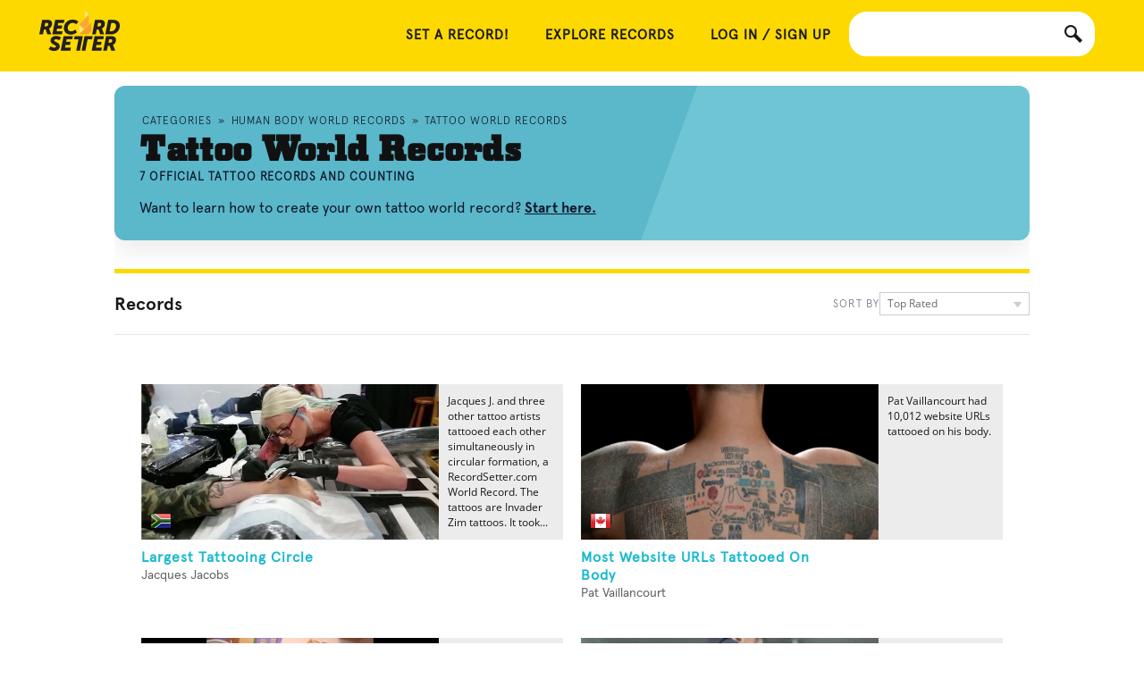

--- FILE ---
content_type: text/html; charset=utf-8
request_url: https://recordsetter.com/tattoo-world-records
body_size: 35740
content:

<!DOCTYPE html>

<html itemscope itemtype="http://schema.org/CollectionPage" lang="en">


<head prefix="og: http://ogp.me/ns# fb: http://ogp.me/ns/fb# recordsetter: http://ogp.me/ns/fb/recordsetter#">
    <meta name="viewport" content="width=device-width, initial-scale=1.0">

    <meta charset="utf-8"><script type="211903d2dea4cad7a7e8014b-text/javascript">window.NREUM||(NREUM={});NREUM.info = {"beacon":"bam.nr-data.net","errorBeacon":"bam.nr-data.net","licenseKey":"b173904a45","applicationID":"747597592","transactionName":"NFMEZ0cAXEYHUUwKVg0ZK2V2TmZUAUF7DFcXRAlfWQRAGjJTXzNYBFM=","queueTime":0,"applicationTime":269,"agent":"","atts":""}</script><script type="211903d2dea4cad7a7e8014b-text/javascript">(window.NREUM||(NREUM={})).init={privacy:{cookies_enabled:true},ajax:{deny_list:["bam.nr-data.net"]},feature_flags:["soft_nav"],distributed_tracing:{enabled:true}};(window.NREUM||(NREUM={})).loader_config={agentID:"749342360",accountID:"59541",trustKey:"59541",xpid:"UQ8CVVdADwcHUVhVAggF",licenseKey:"b173904a45",applicationID:"747597592",browserID:"749342360"};;/*! For license information please see nr-loader-spa-1.308.0.min.js.LICENSE.txt */
(()=>{var e,t,r={384:(e,t,r)=>{"use strict";r.d(t,{NT:()=>a,US:()=>u,Zm:()=>o,bQ:()=>d,dV:()=>c,pV:()=>l});var n=r(6154),i=r(1863),s=r(1910);const a={beacon:"bam.nr-data.net",errorBeacon:"bam.nr-data.net"};function o(){return n.gm.NREUM||(n.gm.NREUM={}),void 0===n.gm.newrelic&&(n.gm.newrelic=n.gm.NREUM),n.gm.NREUM}function c(){let e=o();return e.o||(e.o={ST:n.gm.setTimeout,SI:n.gm.setImmediate||n.gm.setInterval,CT:n.gm.clearTimeout,XHR:n.gm.XMLHttpRequest,REQ:n.gm.Request,EV:n.gm.Event,PR:n.gm.Promise,MO:n.gm.MutationObserver,FETCH:n.gm.fetch,WS:n.gm.WebSocket},(0,s.i)(...Object.values(e.o))),e}function d(e,t){let r=o();r.initializedAgents??={},t.initializedAt={ms:(0,i.t)(),date:new Date},r.initializedAgents[e]=t}function u(e,t){o()[e]=t}function l(){return function(){let e=o();const t=e.info||{};e.info={beacon:a.beacon,errorBeacon:a.errorBeacon,...t}}(),function(){let e=o();const t=e.init||{};e.init={...t}}(),c(),function(){let e=o();const t=e.loader_config||{};e.loader_config={...t}}(),o()}},782:(e,t,r)=>{"use strict";r.d(t,{T:()=>n});const n=r(860).K7.pageViewTiming},860:(e,t,r)=>{"use strict";r.d(t,{$J:()=>u,K7:()=>c,P3:()=>d,XX:()=>i,Yy:()=>o,df:()=>s,qY:()=>n,v4:()=>a});const n="events",i="jserrors",s="browser/blobs",a="rum",o="browser/logs",c={ajax:"ajax",genericEvents:"generic_events",jserrors:i,logging:"logging",metrics:"metrics",pageAction:"page_action",pageViewEvent:"page_view_event",pageViewTiming:"page_view_timing",sessionReplay:"session_replay",sessionTrace:"session_trace",softNav:"soft_navigations",spa:"spa"},d={[c.pageViewEvent]:1,[c.pageViewTiming]:2,[c.metrics]:3,[c.jserrors]:4,[c.spa]:5,[c.ajax]:6,[c.sessionTrace]:7,[c.softNav]:8,[c.sessionReplay]:9,[c.logging]:10,[c.genericEvents]:11},u={[c.pageViewEvent]:a,[c.pageViewTiming]:n,[c.ajax]:n,[c.spa]:n,[c.softNav]:n,[c.metrics]:i,[c.jserrors]:i,[c.sessionTrace]:s,[c.sessionReplay]:s,[c.logging]:o,[c.genericEvents]:"ins"}},944:(e,t,r)=>{"use strict";r.d(t,{R:()=>i});var n=r(3241);function i(e,t){"function"==typeof console.debug&&(console.debug("New Relic Warning: https://github.com/newrelic/newrelic-browser-agent/blob/main/docs/warning-codes.md#".concat(e),t),(0,n.W)({agentIdentifier:null,drained:null,type:"data",name:"warn",feature:"warn",data:{code:e,secondary:t}}))}},993:(e,t,r)=>{"use strict";r.d(t,{A$:()=>s,ET:()=>a,TZ:()=>o,p_:()=>i});var n=r(860);const i={ERROR:"ERROR",WARN:"WARN",INFO:"INFO",DEBUG:"DEBUG",TRACE:"TRACE"},s={OFF:0,ERROR:1,WARN:2,INFO:3,DEBUG:4,TRACE:5},a="log",o=n.K7.logging},1541:(e,t,r)=>{"use strict";r.d(t,{U:()=>i,f:()=>n});const n={MFE:"MFE",BA:"BA"};function i(e,t){if(2!==t?.harvestEndpointVersion)return{};const r=t.agentRef.runtime.appMetadata.agents[0].entityGuid;return e?{"source.id":e.id,"source.name":e.name,"source.type":e.type,"parent.id":e.parent?.id||r,"parent.type":e.parent?.type||n.BA}:{"entity.guid":r,appId:t.agentRef.info.applicationID}}},1687:(e,t,r)=>{"use strict";r.d(t,{Ak:()=>d,Ze:()=>h,x3:()=>u});var n=r(3241),i=r(7836),s=r(3606),a=r(860),o=r(2646);const c={};function d(e,t){const r={staged:!1,priority:a.P3[t]||0};l(e),c[e].get(t)||c[e].set(t,r)}function u(e,t){e&&c[e]&&(c[e].get(t)&&c[e].delete(t),p(e,t,!1),c[e].size&&f(e))}function l(e){if(!e)throw new Error("agentIdentifier required");c[e]||(c[e]=new Map)}function h(e="",t="feature",r=!1){if(l(e),!e||!c[e].get(t)||r)return p(e,t);c[e].get(t).staged=!0,f(e)}function f(e){const t=Array.from(c[e]);t.every(([e,t])=>t.staged)&&(t.sort((e,t)=>e[1].priority-t[1].priority),t.forEach(([t])=>{c[e].delete(t),p(e,t)}))}function p(e,t,r=!0){const a=e?i.ee.get(e):i.ee,c=s.i.handlers;if(!a.aborted&&a.backlog&&c){if((0,n.W)({agentIdentifier:e,type:"lifecycle",name:"drain",feature:t}),r){const e=a.backlog[t],r=c[t];if(r){for(let t=0;e&&t<e.length;++t)g(e[t],r);Object.entries(r).forEach(([e,t])=>{Object.values(t||{}).forEach(t=>{t[0]?.on&&t[0]?.context()instanceof o.y&&t[0].on(e,t[1])})})}}a.isolatedBacklog||delete c[t],a.backlog[t]=null,a.emit("drain-"+t,[])}}function g(e,t){var r=e[1];Object.values(t[r]||{}).forEach(t=>{var r=e[0];if(t[0]===r){var n=t[1],i=e[3],s=e[2];n.apply(i,s)}})}},1738:(e,t,r)=>{"use strict";r.d(t,{U:()=>f,Y:()=>h});var n=r(3241),i=r(9908),s=r(1863),a=r(944),o=r(5701),c=r(3969),d=r(8362),u=r(860),l=r(4261);function h(e,t,r,s){const h=s||r;!h||h[e]&&h[e]!==d.d.prototype[e]||(h[e]=function(){(0,i.p)(c.xV,["API/"+e+"/called"],void 0,u.K7.metrics,r.ee),(0,n.W)({agentIdentifier:r.agentIdentifier,drained:!!o.B?.[r.agentIdentifier],type:"data",name:"api",feature:l.Pl+e,data:{}});try{return t.apply(this,arguments)}catch(e){(0,a.R)(23,e)}})}function f(e,t,r,n,a){const o=e.info;null===r?delete o.jsAttributes[t]:o.jsAttributes[t]=r,(a||null===r)&&(0,i.p)(l.Pl+n,[(0,s.t)(),t,r],void 0,"session",e.ee)}},1741:(e,t,r)=>{"use strict";r.d(t,{W:()=>s});var n=r(944),i=r(4261);class s{#e(e,...t){if(this[e]!==s.prototype[e])return this[e](...t);(0,n.R)(35,e)}addPageAction(e,t){return this.#e(i.hG,e,t)}register(e){return this.#e(i.eY,e)}recordCustomEvent(e,t){return this.#e(i.fF,e,t)}setPageViewName(e,t){return this.#e(i.Fw,e,t)}setCustomAttribute(e,t,r){return this.#e(i.cD,e,t,r)}noticeError(e,t){return this.#e(i.o5,e,t)}setUserId(e,t=!1){return this.#e(i.Dl,e,t)}setApplicationVersion(e){return this.#e(i.nb,e)}setErrorHandler(e){return this.#e(i.bt,e)}addRelease(e,t){return this.#e(i.k6,e,t)}log(e,t){return this.#e(i.$9,e,t)}start(){return this.#e(i.d3)}finished(e){return this.#e(i.BL,e)}recordReplay(){return this.#e(i.CH)}pauseReplay(){return this.#e(i.Tb)}addToTrace(e){return this.#e(i.U2,e)}setCurrentRouteName(e){return this.#e(i.PA,e)}interaction(e){return this.#e(i.dT,e)}wrapLogger(e,t,r){return this.#e(i.Wb,e,t,r)}measure(e,t){return this.#e(i.V1,e,t)}consent(e){return this.#e(i.Pv,e)}}},1863:(e,t,r)=>{"use strict";function n(){return Math.floor(performance.now())}r.d(t,{t:()=>n})},1910:(e,t,r)=>{"use strict";r.d(t,{i:()=>s});var n=r(944);const i=new Map;function s(...e){return e.every(e=>{if(i.has(e))return i.get(e);const t="function"==typeof e?e.toString():"",r=t.includes("[native code]"),s=t.includes("nrWrapper");return r||s||(0,n.R)(64,e?.name||t),i.set(e,r),r})}},2555:(e,t,r)=>{"use strict";r.d(t,{D:()=>o,f:()=>a});var n=r(384),i=r(8122);const s={beacon:n.NT.beacon,errorBeacon:n.NT.errorBeacon,licenseKey:void 0,applicationID:void 0,sa:void 0,queueTime:void 0,applicationTime:void 0,ttGuid:void 0,user:void 0,account:void 0,product:void 0,extra:void 0,jsAttributes:{},userAttributes:void 0,atts:void 0,transactionName:void 0,tNamePlain:void 0};function a(e){try{return!!e.licenseKey&&!!e.errorBeacon&&!!e.applicationID}catch(e){return!1}}const o=e=>(0,i.a)(e,s)},2614:(e,t,r)=>{"use strict";r.d(t,{BB:()=>a,H3:()=>n,g:()=>d,iL:()=>c,tS:()=>o,uh:()=>i,wk:()=>s});const n="NRBA",i="SESSION",s=144e5,a=18e5,o={STARTED:"session-started",PAUSE:"session-pause",RESET:"session-reset",RESUME:"session-resume",UPDATE:"session-update"},c={SAME_TAB:"same-tab",CROSS_TAB:"cross-tab"},d={OFF:0,FULL:1,ERROR:2}},2646:(e,t,r)=>{"use strict";r.d(t,{y:()=>n});class n{constructor(e){this.contextId=e}}},2843:(e,t,r)=>{"use strict";r.d(t,{G:()=>s,u:()=>i});var n=r(3878);function i(e,t=!1,r,i){(0,n.DD)("visibilitychange",function(){if(t)return void("hidden"===document.visibilityState&&e());e(document.visibilityState)},r,i)}function s(e,t,r){(0,n.sp)("pagehide",e,t,r)}},3241:(e,t,r)=>{"use strict";r.d(t,{W:()=>s});var n=r(6154);const i="newrelic";function s(e={}){try{n.gm.dispatchEvent(new CustomEvent(i,{detail:e}))}catch(e){}}},3304:(e,t,r)=>{"use strict";r.d(t,{A:()=>s});var n=r(7836);const i=()=>{const e=new WeakSet;return(t,r)=>{if("object"==typeof r&&null!==r){if(e.has(r))return;e.add(r)}return r}};function s(e){try{return JSON.stringify(e,i())??""}catch(e){try{n.ee.emit("internal-error",[e])}catch(e){}return""}}},3333:(e,t,r)=>{"use strict";r.d(t,{$v:()=>u,TZ:()=>n,Xh:()=>c,Zp:()=>i,kd:()=>d,mq:()=>o,nf:()=>a,qN:()=>s});const n=r(860).K7.genericEvents,i=["auxclick","click","copy","keydown","paste","scrollend"],s=["focus","blur"],a=4,o=1e3,c=2e3,d=["PageAction","UserAction","BrowserPerformance"],u={RESOURCES:"experimental.resources",REGISTER:"register"}},3434:(e,t,r)=>{"use strict";r.d(t,{Jt:()=>s,YM:()=>d});var n=r(7836),i=r(5607);const s="nr@original:".concat(i.W),a=50;var o=Object.prototype.hasOwnProperty,c=!1;function d(e,t){return e||(e=n.ee),r.inPlace=function(e,t,n,i,s){n||(n="");const a="-"===n.charAt(0);for(let o=0;o<t.length;o++){const c=t[o],d=e[c];l(d)||(e[c]=r(d,a?c+n:n,i,c,s))}},r.flag=s,r;function r(t,r,n,c,d){return l(t)?t:(r||(r=""),nrWrapper[s]=t,function(e,t,r){if(Object.defineProperty&&Object.keys)try{return Object.keys(e).forEach(function(r){Object.defineProperty(t,r,{get:function(){return e[r]},set:function(t){return e[r]=t,t}})}),t}catch(e){u([e],r)}for(var n in e)o.call(e,n)&&(t[n]=e[n])}(t,nrWrapper,e),nrWrapper);function nrWrapper(){var s,o,l,h;let f;try{o=this,s=[...arguments],l="function"==typeof n?n(s,o):n||{}}catch(t){u([t,"",[s,o,c],l],e)}i(r+"start",[s,o,c],l,d);const p=performance.now();let g;try{return h=t.apply(o,s),g=performance.now(),h}catch(e){throw g=performance.now(),i(r+"err",[s,o,e],l,d),f=e,f}finally{const e=g-p,t={start:p,end:g,duration:e,isLongTask:e>=a,methodName:c,thrownError:f};t.isLongTask&&i("long-task",[t,o],l,d),i(r+"end",[s,o,h],l,d)}}}function i(r,n,i,s){if(!c||t){var a=c;c=!0;try{e.emit(r,n,i,t,s)}catch(t){u([t,r,n,i],e)}c=a}}}function u(e,t){t||(t=n.ee);try{t.emit("internal-error",e)}catch(e){}}function l(e){return!(e&&"function"==typeof e&&e.apply&&!e[s])}},3606:(e,t,r)=>{"use strict";r.d(t,{i:()=>s});var n=r(9908);s.on=a;var i=s.handlers={};function s(e,t,r,s){a(s||n.d,i,e,t,r)}function a(e,t,r,i,s){s||(s="feature"),e||(e=n.d);var a=t[s]=t[s]||{};(a[r]=a[r]||[]).push([e,i])}},3738:(e,t,r)=>{"use strict";r.d(t,{He:()=>i,Kp:()=>o,Lc:()=>d,Rz:()=>u,TZ:()=>n,bD:()=>s,d3:()=>a,jx:()=>l,sl:()=>h,uP:()=>c});const n=r(860).K7.sessionTrace,i="bstResource",s="resource",a="-start",o="-end",c="fn"+a,d="fn"+o,u="pushState",l=1e3,h=3e4},3785:(e,t,r)=>{"use strict";r.d(t,{R:()=>c,b:()=>d});var n=r(9908),i=r(1863),s=r(860),a=r(3969),o=r(993);function c(e,t,r={},c=o.p_.INFO,d=!0,u,l=(0,i.t)()){(0,n.p)(a.xV,["API/logging/".concat(c.toLowerCase(),"/called")],void 0,s.K7.metrics,e),(0,n.p)(o.ET,[l,t,r,c,d,u],void 0,s.K7.logging,e)}function d(e){return"string"==typeof e&&Object.values(o.p_).some(t=>t===e.toUpperCase().trim())}},3878:(e,t,r)=>{"use strict";function n(e,t){return{capture:e,passive:!1,signal:t}}function i(e,t,r=!1,i){window.addEventListener(e,t,n(r,i))}function s(e,t,r=!1,i){document.addEventListener(e,t,n(r,i))}r.d(t,{DD:()=>s,jT:()=>n,sp:()=>i})},3962:(e,t,r)=>{"use strict";r.d(t,{AM:()=>a,O2:()=>l,OV:()=>s,Qu:()=>h,TZ:()=>c,ih:()=>f,pP:()=>o,t1:()=>u,tC:()=>i,wD:()=>d});var n=r(860);const i=["click","keydown","submit"],s="popstate",a="api",o="initialPageLoad",c=n.K7.softNav,d=5e3,u=500,l={INITIAL_PAGE_LOAD:"",ROUTE_CHANGE:1,UNSPECIFIED:2},h={INTERACTION:1,AJAX:2,CUSTOM_END:3,CUSTOM_TRACER:4},f={IP:"in progress",PF:"pending finish",FIN:"finished",CAN:"cancelled"}},3969:(e,t,r)=>{"use strict";r.d(t,{TZ:()=>n,XG:()=>o,rs:()=>i,xV:()=>a,z_:()=>s});const n=r(860).K7.metrics,i="sm",s="cm",a="storeSupportabilityMetrics",o="storeEventMetrics"},4234:(e,t,r)=>{"use strict";r.d(t,{W:()=>s});var n=r(7836),i=r(1687);class s{constructor(e,t){this.agentIdentifier=e,this.ee=n.ee.get(e),this.featureName=t,this.blocked=!1}deregisterDrain(){(0,i.x3)(this.agentIdentifier,this.featureName)}}},4261:(e,t,r)=>{"use strict";r.d(t,{$9:()=>u,BL:()=>c,CH:()=>p,Dl:()=>R,Fw:()=>w,PA:()=>v,Pl:()=>n,Pv:()=>A,Tb:()=>h,U2:()=>a,V1:()=>E,Wb:()=>T,bt:()=>y,cD:()=>b,d3:()=>x,dT:()=>d,eY:()=>g,fF:()=>f,hG:()=>s,hw:()=>i,k6:()=>o,nb:()=>m,o5:()=>l});const n="api-",i=n+"ixn-",s="addPageAction",a="addToTrace",o="addRelease",c="finished",d="interaction",u="log",l="noticeError",h="pauseReplay",f="recordCustomEvent",p="recordReplay",g="register",m="setApplicationVersion",v="setCurrentRouteName",b="setCustomAttribute",y="setErrorHandler",w="setPageViewName",R="setUserId",x="start",T="wrapLogger",E="measure",A="consent"},5205:(e,t,r)=>{"use strict";r.d(t,{j:()=>S});var n=r(384),i=r(1741);var s=r(2555),a=r(3333);const o=e=>{if(!e||"string"!=typeof e)return!1;try{document.createDocumentFragment().querySelector(e)}catch{return!1}return!0};var c=r(2614),d=r(944),u=r(8122);const l="[data-nr-mask]",h=e=>(0,u.a)(e,(()=>{const e={feature_flags:[],experimental:{allow_registered_children:!1,resources:!1},mask_selector:"*",block_selector:"[data-nr-block]",mask_input_options:{color:!1,date:!1,"datetime-local":!1,email:!1,month:!1,number:!1,range:!1,search:!1,tel:!1,text:!1,time:!1,url:!1,week:!1,textarea:!1,select:!1,password:!0}};return{ajax:{deny_list:void 0,block_internal:!0,enabled:!0,autoStart:!0},api:{get allow_registered_children(){return e.feature_flags.includes(a.$v.REGISTER)||e.experimental.allow_registered_children},set allow_registered_children(t){e.experimental.allow_registered_children=t},duplicate_registered_data:!1},browser_consent_mode:{enabled:!1},distributed_tracing:{enabled:void 0,exclude_newrelic_header:void 0,cors_use_newrelic_header:void 0,cors_use_tracecontext_headers:void 0,allowed_origins:void 0},get feature_flags(){return e.feature_flags},set feature_flags(t){e.feature_flags=t},generic_events:{enabled:!0,autoStart:!0},harvest:{interval:30},jserrors:{enabled:!0,autoStart:!0},logging:{enabled:!0,autoStart:!0},metrics:{enabled:!0,autoStart:!0},obfuscate:void 0,page_action:{enabled:!0},page_view_event:{enabled:!0,autoStart:!0},page_view_timing:{enabled:!0,autoStart:!0},performance:{capture_marks:!1,capture_measures:!1,capture_detail:!0,resources:{get enabled(){return e.feature_flags.includes(a.$v.RESOURCES)||e.experimental.resources},set enabled(t){e.experimental.resources=t},asset_types:[],first_party_domains:[],ignore_newrelic:!0}},privacy:{cookies_enabled:!0},proxy:{assets:void 0,beacon:void 0},session:{expiresMs:c.wk,inactiveMs:c.BB},session_replay:{autoStart:!0,enabled:!1,preload:!1,sampling_rate:10,error_sampling_rate:100,collect_fonts:!1,inline_images:!1,fix_stylesheets:!0,mask_all_inputs:!0,get mask_text_selector(){return e.mask_selector},set mask_text_selector(t){o(t)?e.mask_selector="".concat(t,",").concat(l):""===t||null===t?e.mask_selector=l:(0,d.R)(5,t)},get block_class(){return"nr-block"},get ignore_class(){return"nr-ignore"},get mask_text_class(){return"nr-mask"},get block_selector(){return e.block_selector},set block_selector(t){o(t)?e.block_selector+=",".concat(t):""!==t&&(0,d.R)(6,t)},get mask_input_options(){return e.mask_input_options},set mask_input_options(t){t&&"object"==typeof t?e.mask_input_options={...t,password:!0}:(0,d.R)(7,t)}},session_trace:{enabled:!0,autoStart:!0},soft_navigations:{enabled:!0,autoStart:!0},spa:{enabled:!0,autoStart:!0},ssl:void 0,user_actions:{enabled:!0,elementAttributes:["id","className","tagName","type"]}}})());var f=r(6154),p=r(9324);let g=0;const m={buildEnv:p.F3,distMethod:p.Xs,version:p.xv,originTime:f.WN},v={consented:!1},b={appMetadata:{},get consented(){return this.session?.state?.consent||v.consented},set consented(e){v.consented=e},customTransaction:void 0,denyList:void 0,disabled:!1,harvester:void 0,isolatedBacklog:!1,isRecording:!1,loaderType:void 0,maxBytes:3e4,obfuscator:void 0,onerror:void 0,ptid:void 0,releaseIds:{},session:void 0,timeKeeper:void 0,registeredEntities:[],jsAttributesMetadata:{bytes:0},get harvestCount(){return++g}},y=e=>{const t=(0,u.a)(e,b),r=Object.keys(m).reduce((e,t)=>(e[t]={value:m[t],writable:!1,configurable:!0,enumerable:!0},e),{});return Object.defineProperties(t,r)};var w=r(5701);const R=e=>{const t=e.startsWith("http");e+="/",r.p=t?e:"https://"+e};var x=r(7836),T=r(3241);const E={accountID:void 0,trustKey:void 0,agentID:void 0,licenseKey:void 0,applicationID:void 0,xpid:void 0},A=e=>(0,u.a)(e,E),_=new Set;function S(e,t={},r,a){let{init:o,info:c,loader_config:d,runtime:u={},exposed:l=!0}=t;if(!c){const e=(0,n.pV)();o=e.init,c=e.info,d=e.loader_config}e.init=h(o||{}),e.loader_config=A(d||{}),c.jsAttributes??={},f.bv&&(c.jsAttributes.isWorker=!0),e.info=(0,s.D)(c);const p=e.init,g=[c.beacon,c.errorBeacon];_.has(e.agentIdentifier)||(p.proxy.assets&&(R(p.proxy.assets),g.push(p.proxy.assets)),p.proxy.beacon&&g.push(p.proxy.beacon),e.beacons=[...g],function(e){const t=(0,n.pV)();Object.getOwnPropertyNames(i.W.prototype).forEach(r=>{const n=i.W.prototype[r];if("function"!=typeof n||"constructor"===n)return;let s=t[r];e[r]&&!1!==e.exposed&&"micro-agent"!==e.runtime?.loaderType&&(t[r]=(...t)=>{const n=e[r](...t);return s?s(...t):n})})}(e),(0,n.US)("activatedFeatures",w.B)),u.denyList=[...p.ajax.deny_list||[],...p.ajax.block_internal?g:[]],u.ptid=e.agentIdentifier,u.loaderType=r,e.runtime=y(u),_.has(e.agentIdentifier)||(e.ee=x.ee.get(e.agentIdentifier),e.exposed=l,(0,T.W)({agentIdentifier:e.agentIdentifier,drained:!!w.B?.[e.agentIdentifier],type:"lifecycle",name:"initialize",feature:void 0,data:e.config})),_.add(e.agentIdentifier)}},5270:(e,t,r)=>{"use strict";r.d(t,{Aw:()=>a,SR:()=>s,rF:()=>o});var n=r(384),i=r(7767);function s(e){return!!(0,n.dV)().o.MO&&(0,i.V)(e)&&!0===e?.session_trace.enabled}function a(e){return!0===e?.session_replay.preload&&s(e)}function o(e,t){try{if("string"==typeof t?.type){if("password"===t.type.toLowerCase())return"*".repeat(e?.length||0);if(void 0!==t?.dataset?.nrUnmask||t?.classList?.contains("nr-unmask"))return e}}catch(e){}return"string"==typeof e?e.replace(/[\S]/g,"*"):"*".repeat(e?.length||0)}},5289:(e,t,r)=>{"use strict";r.d(t,{GG:()=>a,Qr:()=>c,sB:()=>o});var n=r(3878),i=r(6389);function s(){return"undefined"==typeof document||"complete"===document.readyState}function a(e,t){if(s())return e();const r=(0,i.J)(e),a=setInterval(()=>{s()&&(clearInterval(a),r())},500);(0,n.sp)("load",r,t)}function o(e){if(s())return e();(0,n.DD)("DOMContentLoaded",e)}function c(e){if(s())return e();(0,n.sp)("popstate",e)}},5607:(e,t,r)=>{"use strict";r.d(t,{W:()=>n});const n=(0,r(9566).bz)()},5701:(e,t,r)=>{"use strict";r.d(t,{B:()=>s,t:()=>a});var n=r(3241);const i=new Set,s={};function a(e,t){const r=t.agentIdentifier;s[r]??={},e&&"object"==typeof e&&(i.has(r)||(t.ee.emit("rumresp",[e]),s[r]=e,i.add(r),(0,n.W)({agentIdentifier:r,loaded:!0,drained:!0,type:"lifecycle",name:"load",feature:void 0,data:e})))}},6154:(e,t,r)=>{"use strict";r.d(t,{OF:()=>d,RI:()=>i,WN:()=>h,bv:()=>s,eN:()=>f,gm:()=>a,lR:()=>l,m:()=>c,mw:()=>o,sb:()=>u});var n=r(1863);const i="undefined"!=typeof window&&!!window.document,s="undefined"!=typeof WorkerGlobalScope&&("undefined"!=typeof self&&self instanceof WorkerGlobalScope&&self.navigator instanceof WorkerNavigator||"undefined"!=typeof globalThis&&globalThis instanceof WorkerGlobalScope&&globalThis.navigator instanceof WorkerNavigator),a=i?window:"undefined"!=typeof WorkerGlobalScope&&("undefined"!=typeof self&&self instanceof WorkerGlobalScope&&self||"undefined"!=typeof globalThis&&globalThis instanceof WorkerGlobalScope&&globalThis),o=Boolean("hidden"===a?.document?.visibilityState),c=""+a?.location,d=/iPad|iPhone|iPod/.test(a.navigator?.userAgent),u=d&&"undefined"==typeof SharedWorker,l=(()=>{const e=a.navigator?.userAgent?.match(/Firefox[/\s](\d+\.\d+)/);return Array.isArray(e)&&e.length>=2?+e[1]:0})(),h=Date.now()-(0,n.t)(),f=()=>"undefined"!=typeof PerformanceNavigationTiming&&a?.performance?.getEntriesByType("navigation")?.[0]?.responseStart},6344:(e,t,r)=>{"use strict";r.d(t,{BB:()=>u,Qb:()=>l,TZ:()=>i,Ug:()=>a,Vh:()=>s,_s:()=>o,bc:()=>d,yP:()=>c});var n=r(2614);const i=r(860).K7.sessionReplay,s="errorDuringReplay",a=.12,o={DomContentLoaded:0,Load:1,FullSnapshot:2,IncrementalSnapshot:3,Meta:4,Custom:5},c={[n.g.ERROR]:15e3,[n.g.FULL]:3e5,[n.g.OFF]:0},d={RESET:{message:"Session was reset",sm:"Reset"},IMPORT:{message:"Recorder failed to import",sm:"Import"},TOO_MANY:{message:"429: Too Many Requests",sm:"Too-Many"},TOO_BIG:{message:"Payload was too large",sm:"Too-Big"},CROSS_TAB:{message:"Session Entity was set to OFF on another tab",sm:"Cross-Tab"},ENTITLEMENTS:{message:"Session Replay is not allowed and will not be started",sm:"Entitlement"}},u=5e3,l={API:"api",RESUME:"resume",SWITCH_TO_FULL:"switchToFull",INITIALIZE:"initialize",PRELOAD:"preload"}},6389:(e,t,r)=>{"use strict";function n(e,t=500,r={}){const n=r?.leading||!1;let i;return(...r)=>{n&&void 0===i&&(e.apply(this,r),i=setTimeout(()=>{i=clearTimeout(i)},t)),n||(clearTimeout(i),i=setTimeout(()=>{e.apply(this,r)},t))}}function i(e){let t=!1;return(...r)=>{t||(t=!0,e.apply(this,r))}}r.d(t,{J:()=>i,s:()=>n})},6630:(e,t,r)=>{"use strict";r.d(t,{T:()=>n});const n=r(860).K7.pageViewEvent},6774:(e,t,r)=>{"use strict";r.d(t,{T:()=>n});const n=r(860).K7.jserrors},7295:(e,t,r)=>{"use strict";r.d(t,{Xv:()=>a,gX:()=>i,iW:()=>s});var n=[];function i(e){if(!e||s(e))return!1;if(0===n.length)return!0;if("*"===n[0].hostname)return!1;for(var t=0;t<n.length;t++){var r=n[t];if(r.hostname.test(e.hostname)&&r.pathname.test(e.pathname))return!1}return!0}function s(e){return void 0===e.hostname}function a(e){if(n=[],e&&e.length)for(var t=0;t<e.length;t++){let r=e[t];if(!r)continue;if("*"===r)return void(n=[{hostname:"*"}]);0===r.indexOf("http://")?r=r.substring(7):0===r.indexOf("https://")&&(r=r.substring(8));const i=r.indexOf("/");let s,a;i>0?(s=r.substring(0,i),a=r.substring(i)):(s=r,a="*");let[c]=s.split(":");n.push({hostname:o(c),pathname:o(a,!0)})}}function o(e,t=!1){const r=e.replace(/[.+?^${}()|[\]\\]/g,e=>"\\"+e).replace(/\*/g,".*?");return new RegExp((t?"^":"")+r+"$")}},7485:(e,t,r)=>{"use strict";r.d(t,{D:()=>i});var n=r(6154);function i(e){if(0===(e||"").indexOf("data:"))return{protocol:"data"};try{const t=new URL(e,location.href),r={port:t.port,hostname:t.hostname,pathname:t.pathname,search:t.search,protocol:t.protocol.slice(0,t.protocol.indexOf(":")),sameOrigin:t.protocol===n.gm?.location?.protocol&&t.host===n.gm?.location?.host};return r.port&&""!==r.port||("http:"===t.protocol&&(r.port="80"),"https:"===t.protocol&&(r.port="443")),r.pathname&&""!==r.pathname?r.pathname.startsWith("/")||(r.pathname="/".concat(r.pathname)):r.pathname="/",r}catch(e){return{}}}},7699:(e,t,r)=>{"use strict";r.d(t,{It:()=>s,KC:()=>o,No:()=>i,qh:()=>a});var n=r(860);const i=16e3,s=1e6,a="SESSION_ERROR",o={[n.K7.logging]:!0,[n.K7.genericEvents]:!1,[n.K7.jserrors]:!1,[n.K7.ajax]:!1}},7767:(e,t,r)=>{"use strict";r.d(t,{V:()=>i});var n=r(6154);const i=e=>n.RI&&!0===e?.privacy.cookies_enabled},7836:(e,t,r)=>{"use strict";r.d(t,{P:()=>o,ee:()=>c});var n=r(384),i=r(8990),s=r(2646),a=r(5607);const o="nr@context:".concat(a.W),c=function e(t,r){var n={},a={},u={},l=!1;try{l=16===r.length&&d.initializedAgents?.[r]?.runtime.isolatedBacklog}catch(e){}var h={on:p,addEventListener:p,removeEventListener:function(e,t){var r=n[e];if(!r)return;for(var i=0;i<r.length;i++)r[i]===t&&r.splice(i,1)},emit:function(e,r,n,i,s){!1!==s&&(s=!0);if(c.aborted&&!i)return;t&&s&&t.emit(e,r,n);var o=f(n);g(e).forEach(e=>{e.apply(o,r)});var d=v()[a[e]];d&&d.push([h,e,r,o]);return o},get:m,listeners:g,context:f,buffer:function(e,t){const r=v();if(t=t||"feature",h.aborted)return;Object.entries(e||{}).forEach(([e,n])=>{a[n]=t,t in r||(r[t]=[])})},abort:function(){h._aborted=!0,Object.keys(h.backlog).forEach(e=>{delete h.backlog[e]})},isBuffering:function(e){return!!v()[a[e]]},debugId:r,backlog:l?{}:t&&"object"==typeof t.backlog?t.backlog:{},isolatedBacklog:l};return Object.defineProperty(h,"aborted",{get:()=>{let e=h._aborted||!1;return e||(t&&(e=t.aborted),e)}}),h;function f(e){return e&&e instanceof s.y?e:e?(0,i.I)(e,o,()=>new s.y(o)):new s.y(o)}function p(e,t){n[e]=g(e).concat(t)}function g(e){return n[e]||[]}function m(t){return u[t]=u[t]||e(h,t)}function v(){return h.backlog}}(void 0,"globalEE"),d=(0,n.Zm)();d.ee||(d.ee=c)},8122:(e,t,r)=>{"use strict";r.d(t,{a:()=>i});var n=r(944);function i(e,t){try{if(!e||"object"!=typeof e)return(0,n.R)(3);if(!t||"object"!=typeof t)return(0,n.R)(4);const r=Object.create(Object.getPrototypeOf(t),Object.getOwnPropertyDescriptors(t)),s=0===Object.keys(r).length?e:r;for(let a in s)if(void 0!==e[a])try{if(null===e[a]){r[a]=null;continue}Array.isArray(e[a])&&Array.isArray(t[a])?r[a]=Array.from(new Set([...e[a],...t[a]])):"object"==typeof e[a]&&"object"==typeof t[a]?r[a]=i(e[a],t[a]):r[a]=e[a]}catch(e){r[a]||(0,n.R)(1,e)}return r}catch(e){(0,n.R)(2,e)}}},8139:(e,t,r)=>{"use strict";r.d(t,{u:()=>h});var n=r(7836),i=r(3434),s=r(8990),a=r(6154);const o={},c=a.gm.XMLHttpRequest,d="addEventListener",u="removeEventListener",l="nr@wrapped:".concat(n.P);function h(e){var t=function(e){return(e||n.ee).get("events")}(e);if(o[t.debugId]++)return t;o[t.debugId]=1;var r=(0,i.YM)(t,!0);function h(e){r.inPlace(e,[d,u],"-",p)}function p(e,t){return e[1]}return"getPrototypeOf"in Object&&(a.RI&&f(document,h),c&&f(c.prototype,h),f(a.gm,h)),t.on(d+"-start",function(e,t){var n=e[1];if(null!==n&&("function"==typeof n||"object"==typeof n)&&"newrelic"!==e[0]){var i=(0,s.I)(n,l,function(){var e={object:function(){if("function"!=typeof n.handleEvent)return;return n.handleEvent.apply(n,arguments)},function:n}[typeof n];return e?r(e,"fn-",null,e.name||"anonymous"):n});this.wrapped=e[1]=i}}),t.on(u+"-start",function(e){e[1]=this.wrapped||e[1]}),t}function f(e,t,...r){let n=e;for(;"object"==typeof n&&!Object.prototype.hasOwnProperty.call(n,d);)n=Object.getPrototypeOf(n);n&&t(n,...r)}},8362:(e,t,r)=>{"use strict";r.d(t,{d:()=>s});var n=r(9566),i=r(1741);class s extends i.W{agentIdentifier=(0,n.LA)(16)}},8374:(e,t,r)=>{r.nc=(()=>{try{return document?.currentScript?.nonce}catch(e){}return""})()},8990:(e,t,r)=>{"use strict";r.d(t,{I:()=>i});var n=Object.prototype.hasOwnProperty;function i(e,t,r){if(n.call(e,t))return e[t];var i=r();if(Object.defineProperty&&Object.keys)try{return Object.defineProperty(e,t,{value:i,writable:!0,enumerable:!1}),i}catch(e){}return e[t]=i,i}},9119:(e,t,r)=>{"use strict";r.d(t,{L:()=>s});var n=/([^?#]*)[^#]*(#[^?]*|$).*/,i=/([^?#]*)().*/;function s(e,t){return e?e.replace(t?n:i,"$1$2"):e}},9300:(e,t,r)=>{"use strict";r.d(t,{T:()=>n});const n=r(860).K7.ajax},9324:(e,t,r)=>{"use strict";r.d(t,{AJ:()=>a,F3:()=>i,Xs:()=>s,Yq:()=>o,xv:()=>n});const n="1.308.0",i="PROD",s="CDN",a="@newrelic/rrweb",o="1.0.1"},9566:(e,t,r)=>{"use strict";r.d(t,{LA:()=>o,ZF:()=>c,bz:()=>a,el:()=>d});var n=r(6154);const i="xxxxxxxx-xxxx-4xxx-yxxx-xxxxxxxxxxxx";function s(e,t){return e?15&e[t]:16*Math.random()|0}function a(){const e=n.gm?.crypto||n.gm?.msCrypto;let t,r=0;return e&&e.getRandomValues&&(t=e.getRandomValues(new Uint8Array(30))),i.split("").map(e=>"x"===e?s(t,r++).toString(16):"y"===e?(3&s()|8).toString(16):e).join("")}function o(e){const t=n.gm?.crypto||n.gm?.msCrypto;let r,i=0;t&&t.getRandomValues&&(r=t.getRandomValues(new Uint8Array(e)));const a=[];for(var o=0;o<e;o++)a.push(s(r,i++).toString(16));return a.join("")}function c(){return o(16)}function d(){return o(32)}},9908:(e,t,r)=>{"use strict";r.d(t,{d:()=>n,p:()=>i});var n=r(7836).ee.get("handle");function i(e,t,r,i,s){s?(s.buffer([e],i),s.emit(e,t,r)):(n.buffer([e],i),n.emit(e,t,r))}}},n={};function i(e){var t=n[e];if(void 0!==t)return t.exports;var s=n[e]={exports:{}};return r[e](s,s.exports,i),s.exports}i.m=r,i.d=(e,t)=>{for(var r in t)i.o(t,r)&&!i.o(e,r)&&Object.defineProperty(e,r,{enumerable:!0,get:t[r]})},i.f={},i.e=e=>Promise.all(Object.keys(i.f).reduce((t,r)=>(i.f[r](e,t),t),[])),i.u=e=>({212:"nr-spa-compressor",249:"nr-spa-recorder",478:"nr-spa"}[e]+"-1.308.0.min.js"),i.o=(e,t)=>Object.prototype.hasOwnProperty.call(e,t),e={},t="NRBA-1.308.0.PROD:",i.l=(r,n,s,a)=>{if(e[r])e[r].push(n);else{var o,c;if(void 0!==s)for(var d=document.getElementsByTagName("script"),u=0;u<d.length;u++){var l=d[u];if(l.getAttribute("src")==r||l.getAttribute("data-webpack")==t+s){o=l;break}}if(!o){c=!0;var h={478:"sha512-RSfSVnmHk59T/uIPbdSE0LPeqcEdF4/+XhfJdBuccH5rYMOEZDhFdtnh6X6nJk7hGpzHd9Ujhsy7lZEz/ORYCQ==",249:"sha512-ehJXhmntm85NSqW4MkhfQqmeKFulra3klDyY0OPDUE+sQ3GokHlPh1pmAzuNy//3j4ac6lzIbmXLvGQBMYmrkg==",212:"sha512-B9h4CR46ndKRgMBcK+j67uSR2RCnJfGefU+A7FrgR/k42ovXy5x/MAVFiSvFxuVeEk/pNLgvYGMp1cBSK/G6Fg=="};(o=document.createElement("script")).charset="utf-8",i.nc&&o.setAttribute("nonce",i.nc),o.setAttribute("data-webpack",t+s),o.src=r,0!==o.src.indexOf(window.location.origin+"/")&&(o.crossOrigin="anonymous"),h[a]&&(o.integrity=h[a])}e[r]=[n];var f=(t,n)=>{o.onerror=o.onload=null,clearTimeout(p);var i=e[r];if(delete e[r],o.parentNode&&o.parentNode.removeChild(o),i&&i.forEach(e=>e(n)),t)return t(n)},p=setTimeout(f.bind(null,void 0,{type:"timeout",target:o}),12e4);o.onerror=f.bind(null,o.onerror),o.onload=f.bind(null,o.onload),c&&document.head.appendChild(o)}},i.r=e=>{"undefined"!=typeof Symbol&&Symbol.toStringTag&&Object.defineProperty(e,Symbol.toStringTag,{value:"Module"}),Object.defineProperty(e,"__esModule",{value:!0})},i.p="https://js-agent.newrelic.com/",(()=>{var e={38:0,788:0};i.f.j=(t,r)=>{var n=i.o(e,t)?e[t]:void 0;if(0!==n)if(n)r.push(n[2]);else{var s=new Promise((r,i)=>n=e[t]=[r,i]);r.push(n[2]=s);var a=i.p+i.u(t),o=new Error;i.l(a,r=>{if(i.o(e,t)&&(0!==(n=e[t])&&(e[t]=void 0),n)){var s=r&&("load"===r.type?"missing":r.type),a=r&&r.target&&r.target.src;o.message="Loading chunk "+t+" failed: ("+s+": "+a+")",o.name="ChunkLoadError",o.type=s,o.request=a,n[1](o)}},"chunk-"+t,t)}};var t=(t,r)=>{var n,s,[a,o,c]=r,d=0;if(a.some(t=>0!==e[t])){for(n in o)i.o(o,n)&&(i.m[n]=o[n]);if(c)c(i)}for(t&&t(r);d<a.length;d++)s=a[d],i.o(e,s)&&e[s]&&e[s][0](),e[s]=0},r=self["webpackChunk:NRBA-1.308.0.PROD"]=self["webpackChunk:NRBA-1.308.0.PROD"]||[];r.forEach(t.bind(null,0)),r.push=t.bind(null,r.push.bind(r))})(),(()=>{"use strict";i(8374);var e=i(8362),t=i(860);const r=Object.values(t.K7);var n=i(5205);var s=i(9908),a=i(1863),o=i(4261),c=i(1738);var d=i(1687),u=i(4234),l=i(5289),h=i(6154),f=i(944),p=i(5270),g=i(7767),m=i(6389),v=i(7699);class b extends u.W{constructor(e,t){super(e.agentIdentifier,t),this.agentRef=e,this.abortHandler=void 0,this.featAggregate=void 0,this.loadedSuccessfully=void 0,this.onAggregateImported=new Promise(e=>{this.loadedSuccessfully=e}),this.deferred=Promise.resolve(),!1===e.init[this.featureName].autoStart?this.deferred=new Promise((t,r)=>{this.ee.on("manual-start-all",(0,m.J)(()=>{(0,d.Ak)(e.agentIdentifier,this.featureName),t()}))}):(0,d.Ak)(e.agentIdentifier,t)}importAggregator(e,t,r={}){if(this.featAggregate)return;const n=async()=>{let n;await this.deferred;try{if((0,g.V)(e.init)){const{setupAgentSession:t}=await i.e(478).then(i.bind(i,8766));n=t(e)}}catch(e){(0,f.R)(20,e),this.ee.emit("internal-error",[e]),(0,s.p)(v.qh,[e],void 0,this.featureName,this.ee)}try{if(!this.#t(this.featureName,n,e.init))return(0,d.Ze)(this.agentIdentifier,this.featureName),void this.loadedSuccessfully(!1);const{Aggregate:i}=await t();this.featAggregate=new i(e,r),e.runtime.harvester.initializedAggregates.push(this.featAggregate),this.loadedSuccessfully(!0)}catch(e){(0,f.R)(34,e),this.abortHandler?.(),(0,d.Ze)(this.agentIdentifier,this.featureName,!0),this.loadedSuccessfully(!1),this.ee&&this.ee.abort()}};h.RI?(0,l.GG)(()=>n(),!0):n()}#t(e,r,n){if(this.blocked)return!1;switch(e){case t.K7.sessionReplay:return(0,p.SR)(n)&&!!r;case t.K7.sessionTrace:return!!r;default:return!0}}}var y=i(6630),w=i(2614),R=i(3241);class x extends b{static featureName=y.T;constructor(e){var t;super(e,y.T),this.setupInspectionEvents(e.agentIdentifier),t=e,(0,c.Y)(o.Fw,function(e,r){"string"==typeof e&&("/"!==e.charAt(0)&&(e="/"+e),t.runtime.customTransaction=(r||"http://custom.transaction")+e,(0,s.p)(o.Pl+o.Fw,[(0,a.t)()],void 0,void 0,t.ee))},t),this.importAggregator(e,()=>i.e(478).then(i.bind(i,2467)))}setupInspectionEvents(e){const t=(t,r)=>{t&&(0,R.W)({agentIdentifier:e,timeStamp:t.timeStamp,loaded:"complete"===t.target.readyState,type:"window",name:r,data:t.target.location+""})};(0,l.sB)(e=>{t(e,"DOMContentLoaded")}),(0,l.GG)(e=>{t(e,"load")}),(0,l.Qr)(e=>{t(e,"navigate")}),this.ee.on(w.tS.UPDATE,(t,r)=>{(0,R.W)({agentIdentifier:e,type:"lifecycle",name:"session",data:r})})}}var T=i(384);class E extends e.d{constructor(e){var t;(super(),h.gm)?(this.features={},(0,T.bQ)(this.agentIdentifier,this),this.desiredFeatures=new Set(e.features||[]),this.desiredFeatures.add(x),(0,n.j)(this,e,e.loaderType||"agent"),t=this,(0,c.Y)(o.cD,function(e,r,n=!1){if("string"==typeof e){if(["string","number","boolean"].includes(typeof r)||null===r)return(0,c.U)(t,e,r,o.cD,n);(0,f.R)(40,typeof r)}else(0,f.R)(39,typeof e)},t),function(e){(0,c.Y)(o.Dl,function(t,r=!1){if("string"!=typeof t&&null!==t)return void(0,f.R)(41,typeof t);const n=e.info.jsAttributes["enduser.id"];r&&null!=n&&n!==t?(0,s.p)(o.Pl+"setUserIdAndResetSession",[t],void 0,"session",e.ee):(0,c.U)(e,"enduser.id",t,o.Dl,!0)},e)}(this),function(e){(0,c.Y)(o.nb,function(t){if("string"==typeof t||null===t)return(0,c.U)(e,"application.version",t,o.nb,!1);(0,f.R)(42,typeof t)},e)}(this),function(e){(0,c.Y)(o.d3,function(){e.ee.emit("manual-start-all")},e)}(this),function(e){(0,c.Y)(o.Pv,function(t=!0){if("boolean"==typeof t){if((0,s.p)(o.Pl+o.Pv,[t],void 0,"session",e.ee),e.runtime.consented=t,t){const t=e.features.page_view_event;t.onAggregateImported.then(e=>{const r=t.featAggregate;e&&!r.sentRum&&r.sendRum()})}}else(0,f.R)(65,typeof t)},e)}(this),this.run()):(0,f.R)(21)}get config(){return{info:this.info,init:this.init,loader_config:this.loader_config,runtime:this.runtime}}get api(){return this}run(){try{const e=function(e){const t={};return r.forEach(r=>{t[r]=!!e[r]?.enabled}),t}(this.init),n=[...this.desiredFeatures];n.sort((e,r)=>t.P3[e.featureName]-t.P3[r.featureName]),n.forEach(r=>{if(!e[r.featureName]&&r.featureName!==t.K7.pageViewEvent)return;if(r.featureName===t.K7.spa)return void(0,f.R)(67);const n=function(e){switch(e){case t.K7.ajax:return[t.K7.jserrors];case t.K7.sessionTrace:return[t.K7.ajax,t.K7.pageViewEvent];case t.K7.sessionReplay:return[t.K7.sessionTrace];case t.K7.pageViewTiming:return[t.K7.pageViewEvent];default:return[]}}(r.featureName).filter(e=>!(e in this.features));n.length>0&&(0,f.R)(36,{targetFeature:r.featureName,missingDependencies:n}),this.features[r.featureName]=new r(this)})}catch(e){(0,f.R)(22,e);for(const e in this.features)this.features[e].abortHandler?.();const t=(0,T.Zm)();delete t.initializedAgents[this.agentIdentifier]?.features,delete this.sharedAggregator;return t.ee.get(this.agentIdentifier).abort(),!1}}}var A=i(2843),_=i(782);class S extends b{static featureName=_.T;constructor(e){super(e,_.T),h.RI&&((0,A.u)(()=>(0,s.p)("docHidden",[(0,a.t)()],void 0,_.T,this.ee),!0),(0,A.G)(()=>(0,s.p)("winPagehide",[(0,a.t)()],void 0,_.T,this.ee)),this.importAggregator(e,()=>i.e(478).then(i.bind(i,9917))))}}var O=i(3969);class I extends b{static featureName=O.TZ;constructor(e){super(e,O.TZ),h.RI&&document.addEventListener("securitypolicyviolation",e=>{(0,s.p)(O.xV,["Generic/CSPViolation/Detected"],void 0,this.featureName,this.ee)}),this.importAggregator(e,()=>i.e(478).then(i.bind(i,6555)))}}var N=i(6774),P=i(3878),k=i(3304);class D{constructor(e,t,r,n,i){this.name="UncaughtError",this.message="string"==typeof e?e:(0,k.A)(e),this.sourceURL=t,this.line=r,this.column=n,this.__newrelic=i}}function C(e){return M(e)?e:new D(void 0!==e?.message?e.message:e,e?.filename||e?.sourceURL,e?.lineno||e?.line,e?.colno||e?.col,e?.__newrelic,e?.cause)}function j(e){const t="Unhandled Promise Rejection: ";if(!e?.reason)return;if(M(e.reason)){try{e.reason.message.startsWith(t)||(e.reason.message=t+e.reason.message)}catch(e){}return C(e.reason)}const r=C(e.reason);return(r.message||"").startsWith(t)||(r.message=t+r.message),r}function L(e){if(e.error instanceof SyntaxError&&!/:\d+$/.test(e.error.stack?.trim())){const t=new D(e.message,e.filename,e.lineno,e.colno,e.error.__newrelic,e.cause);return t.name=SyntaxError.name,t}return M(e.error)?e.error:C(e)}function M(e){return e instanceof Error&&!!e.stack}function H(e,r,n,i,o=(0,a.t)()){"string"==typeof e&&(e=new Error(e)),(0,s.p)("err",[e,o,!1,r,n.runtime.isRecording,void 0,i],void 0,t.K7.jserrors,n.ee),(0,s.p)("uaErr",[],void 0,t.K7.genericEvents,n.ee)}var B=i(1541),K=i(993),W=i(3785);function U(e,{customAttributes:t={},level:r=K.p_.INFO}={},n,i,s=(0,a.t)()){(0,W.R)(n.ee,e,t,r,!1,i,s)}function F(e,r,n,i,c=(0,a.t)()){(0,s.p)(o.Pl+o.hG,[c,e,r,i],void 0,t.K7.genericEvents,n.ee)}function V(e,r,n,i,c=(0,a.t)()){const{start:d,end:u,customAttributes:l}=r||{},h={customAttributes:l||{}};if("object"!=typeof h.customAttributes||"string"!=typeof e||0===e.length)return void(0,f.R)(57);const p=(e,t)=>null==e?t:"number"==typeof e?e:e instanceof PerformanceMark?e.startTime:Number.NaN;if(h.start=p(d,0),h.end=p(u,c),Number.isNaN(h.start)||Number.isNaN(h.end))(0,f.R)(57);else{if(h.duration=h.end-h.start,!(h.duration<0))return(0,s.p)(o.Pl+o.V1,[h,e,i],void 0,t.K7.genericEvents,n.ee),h;(0,f.R)(58)}}function G(e,r={},n,i,c=(0,a.t)()){(0,s.p)(o.Pl+o.fF,[c,e,r,i],void 0,t.K7.genericEvents,n.ee)}function z(e){(0,c.Y)(o.eY,function(t){return Y(e,t)},e)}function Y(e,r,n){(0,f.R)(54,"newrelic.register"),r||={},r.type=B.f.MFE,r.licenseKey||=e.info.licenseKey,r.blocked=!1,r.parent=n||{},Array.isArray(r.tags)||(r.tags=[]);const i={};r.tags.forEach(e=>{"name"!==e&&"id"!==e&&(i["source.".concat(e)]=!0)}),r.isolated??=!0;let o=()=>{};const c=e.runtime.registeredEntities;if(!r.isolated){const e=c.find(({metadata:{target:{id:e}}})=>e===r.id&&!r.isolated);if(e)return e}const d=e=>{r.blocked=!0,o=e};function u(e){return"string"==typeof e&&!!e.trim()&&e.trim().length<501||"number"==typeof e}e.init.api.allow_registered_children||d((0,m.J)(()=>(0,f.R)(55))),u(r.id)&&u(r.name)||d((0,m.J)(()=>(0,f.R)(48,r)));const l={addPageAction:(t,n={})=>g(F,[t,{...i,...n},e],r),deregister:()=>{d((0,m.J)(()=>(0,f.R)(68)))},log:(t,n={})=>g(U,[t,{...n,customAttributes:{...i,...n.customAttributes||{}}},e],r),measure:(t,n={})=>g(V,[t,{...n,customAttributes:{...i,...n.customAttributes||{}}},e],r),noticeError:(t,n={})=>g(H,[t,{...i,...n},e],r),register:(t={})=>g(Y,[e,t],l.metadata.target),recordCustomEvent:(t,n={})=>g(G,[t,{...i,...n},e],r),setApplicationVersion:e=>p("application.version",e),setCustomAttribute:(e,t)=>p(e,t),setUserId:e=>p("enduser.id",e),metadata:{customAttributes:i,target:r}},h=()=>(r.blocked&&o(),r.blocked);h()||c.push(l);const p=(e,t)=>{h()||(i[e]=t)},g=(r,n,i)=>{if(h())return;const o=(0,a.t)();(0,s.p)(O.xV,["API/register/".concat(r.name,"/called")],void 0,t.K7.metrics,e.ee);try{if(e.init.api.duplicate_registered_data&&"register"!==r.name){let e=n;if(n[1]instanceof Object){const t={"child.id":i.id,"child.type":i.type};e="customAttributes"in n[1]?[n[0],{...n[1],customAttributes:{...n[1].customAttributes,...t}},...n.slice(2)]:[n[0],{...n[1],...t},...n.slice(2)]}r(...e,void 0,o)}return r(...n,i,o)}catch(e){(0,f.R)(50,e)}};return l}class Z extends b{static featureName=N.T;constructor(e){var t;super(e,N.T),t=e,(0,c.Y)(o.o5,(e,r)=>H(e,r,t),t),function(e){(0,c.Y)(o.bt,function(t){e.runtime.onerror=t},e)}(e),function(e){let t=0;(0,c.Y)(o.k6,function(e,r){++t>10||(this.runtime.releaseIds[e.slice(-200)]=(""+r).slice(-200))},e)}(e),z(e);try{this.removeOnAbort=new AbortController}catch(e){}this.ee.on("internal-error",(t,r)=>{this.abortHandler&&(0,s.p)("ierr",[C(t),(0,a.t)(),!0,{},e.runtime.isRecording,r],void 0,this.featureName,this.ee)}),h.gm.addEventListener("unhandledrejection",t=>{this.abortHandler&&(0,s.p)("err",[j(t),(0,a.t)(),!1,{unhandledPromiseRejection:1},e.runtime.isRecording],void 0,this.featureName,this.ee)},(0,P.jT)(!1,this.removeOnAbort?.signal)),h.gm.addEventListener("error",t=>{this.abortHandler&&(0,s.p)("err",[L(t),(0,a.t)(),!1,{},e.runtime.isRecording],void 0,this.featureName,this.ee)},(0,P.jT)(!1,this.removeOnAbort?.signal)),this.abortHandler=this.#r,this.importAggregator(e,()=>i.e(478).then(i.bind(i,2176)))}#r(){this.removeOnAbort?.abort(),this.abortHandler=void 0}}var q=i(8990);let X=1;function J(e){const t=typeof e;return!e||"object"!==t&&"function"!==t?-1:e===h.gm?0:(0,q.I)(e,"nr@id",function(){return X++})}function Q(e){if("string"==typeof e&&e.length)return e.length;if("object"==typeof e){if("undefined"!=typeof ArrayBuffer&&e instanceof ArrayBuffer&&e.byteLength)return e.byteLength;if("undefined"!=typeof Blob&&e instanceof Blob&&e.size)return e.size;if(!("undefined"!=typeof FormData&&e instanceof FormData))try{return(0,k.A)(e).length}catch(e){return}}}var ee=i(8139),te=i(7836),re=i(3434);const ne={},ie=["open","send"];function se(e){var t=e||te.ee;const r=function(e){return(e||te.ee).get("xhr")}(t);if(void 0===h.gm.XMLHttpRequest)return r;if(ne[r.debugId]++)return r;ne[r.debugId]=1,(0,ee.u)(t);var n=(0,re.YM)(r),i=h.gm.XMLHttpRequest,s=h.gm.MutationObserver,a=h.gm.Promise,o=h.gm.setInterval,c="readystatechange",d=["onload","onerror","onabort","onloadstart","onloadend","onprogress","ontimeout"],u=[],l=h.gm.XMLHttpRequest=function(e){const t=new i(e),s=r.context(t);try{r.emit("new-xhr",[t],s),t.addEventListener(c,(a=s,function(){var e=this;e.readyState>3&&!a.resolved&&(a.resolved=!0,r.emit("xhr-resolved",[],e)),n.inPlace(e,d,"fn-",y)}),(0,P.jT)(!1))}catch(e){(0,f.R)(15,e);try{r.emit("internal-error",[e])}catch(e){}}var a;return t};function p(e,t){n.inPlace(t,["onreadystatechange"],"fn-",y)}if(function(e,t){for(var r in e)t[r]=e[r]}(i,l),l.prototype=i.prototype,n.inPlace(l.prototype,ie,"-xhr-",y),r.on("send-xhr-start",function(e,t){p(e,t),function(e){u.push(e),s&&(g?g.then(b):o?o(b):(m=-m,v.data=m))}(t)}),r.on("open-xhr-start",p),s){var g=a&&a.resolve();if(!o&&!a){var m=1,v=document.createTextNode(m);new s(b).observe(v,{characterData:!0})}}else t.on("fn-end",function(e){e[0]&&e[0].type===c||b()});function b(){for(var e=0;e<u.length;e++)p(0,u[e]);u.length&&(u=[])}function y(e,t){return t}return r}var ae="fetch-",oe=ae+"body-",ce=["arrayBuffer","blob","json","text","formData"],de=h.gm.Request,ue=h.gm.Response,le="prototype";const he={};function fe(e){const t=function(e){return(e||te.ee).get("fetch")}(e);if(!(de&&ue&&h.gm.fetch))return t;if(he[t.debugId]++)return t;function r(e,r,n){var i=e[r];"function"==typeof i&&(e[r]=function(){var e,r=[...arguments],s={};t.emit(n+"before-start",[r],s),s[te.P]&&s[te.P].dt&&(e=s[te.P].dt);var a=i.apply(this,r);return t.emit(n+"start",[r,e],a),a.then(function(e){return t.emit(n+"end",[null,e],a),e},function(e){throw t.emit(n+"end",[e],a),e})})}return he[t.debugId]=1,ce.forEach(e=>{r(de[le],e,oe),r(ue[le],e,oe)}),r(h.gm,"fetch",ae),t.on(ae+"end",function(e,r){var n=this;if(r){var i=r.headers.get("content-length");null!==i&&(n.rxSize=i),t.emit(ae+"done",[null,r],n)}else t.emit(ae+"done",[e],n)}),t}var pe=i(7485),ge=i(9566);class me{constructor(e){this.agentRef=e}generateTracePayload(e){const t=this.agentRef.loader_config;if(!this.shouldGenerateTrace(e)||!t)return null;var r=(t.accountID||"").toString()||null,n=(t.agentID||"").toString()||null,i=(t.trustKey||"").toString()||null;if(!r||!n)return null;var s=(0,ge.ZF)(),a=(0,ge.el)(),o=Date.now(),c={spanId:s,traceId:a,timestamp:o};return(e.sameOrigin||this.isAllowedOrigin(e)&&this.useTraceContextHeadersForCors())&&(c.traceContextParentHeader=this.generateTraceContextParentHeader(s,a),c.traceContextStateHeader=this.generateTraceContextStateHeader(s,o,r,n,i)),(e.sameOrigin&&!this.excludeNewrelicHeader()||!e.sameOrigin&&this.isAllowedOrigin(e)&&this.useNewrelicHeaderForCors())&&(c.newrelicHeader=this.generateTraceHeader(s,a,o,r,n,i)),c}generateTraceContextParentHeader(e,t){return"00-"+t+"-"+e+"-01"}generateTraceContextStateHeader(e,t,r,n,i){return i+"@nr=0-1-"+r+"-"+n+"-"+e+"----"+t}generateTraceHeader(e,t,r,n,i,s){if(!("function"==typeof h.gm?.btoa))return null;var a={v:[0,1],d:{ty:"Browser",ac:n,ap:i,id:e,tr:t,ti:r}};return s&&n!==s&&(a.d.tk=s),btoa((0,k.A)(a))}shouldGenerateTrace(e){return this.agentRef.init?.distributed_tracing?.enabled&&this.isAllowedOrigin(e)}isAllowedOrigin(e){var t=!1;const r=this.agentRef.init?.distributed_tracing;if(e.sameOrigin)t=!0;else if(r?.allowed_origins instanceof Array)for(var n=0;n<r.allowed_origins.length;n++){var i=(0,pe.D)(r.allowed_origins[n]);if(e.hostname===i.hostname&&e.protocol===i.protocol&&e.port===i.port){t=!0;break}}return t}excludeNewrelicHeader(){var e=this.agentRef.init?.distributed_tracing;return!!e&&!!e.exclude_newrelic_header}useNewrelicHeaderForCors(){var e=this.agentRef.init?.distributed_tracing;return!!e&&!1!==e.cors_use_newrelic_header}useTraceContextHeadersForCors(){var e=this.agentRef.init?.distributed_tracing;return!!e&&!!e.cors_use_tracecontext_headers}}var ve=i(9300),be=i(7295);function ye(e){return"string"==typeof e?e:e instanceof(0,T.dV)().o.REQ?e.url:h.gm?.URL&&e instanceof URL?e.href:void 0}var we=["load","error","abort","timeout"],Re=we.length,xe=(0,T.dV)().o.REQ,Te=(0,T.dV)().o.XHR;const Ee="X-NewRelic-App-Data";class Ae extends b{static featureName=ve.T;constructor(e){super(e,ve.T),this.dt=new me(e),this.handler=(e,t,r,n)=>(0,s.p)(e,t,r,n,this.ee);try{const e={xmlhttprequest:"xhr",fetch:"fetch",beacon:"beacon"};h.gm?.performance?.getEntriesByType("resource").forEach(r=>{if(r.initiatorType in e&&0!==r.responseStatus){const n={status:r.responseStatus},i={rxSize:r.transferSize,duration:Math.floor(r.duration),cbTime:0};_e(n,r.name),this.handler("xhr",[n,i,r.startTime,r.responseEnd,e[r.initiatorType]],void 0,t.K7.ajax)}})}catch(e){}fe(this.ee),se(this.ee),function(e,r,n,i){function o(e){var t=this;t.totalCbs=0,t.called=0,t.cbTime=0,t.end=T,t.ended=!1,t.xhrGuids={},t.lastSize=null,t.loadCaptureCalled=!1,t.params=this.params||{},t.metrics=this.metrics||{},t.latestLongtaskEnd=0,e.addEventListener("load",function(r){E(t,e)},(0,P.jT)(!1)),h.lR||e.addEventListener("progress",function(e){t.lastSize=e.loaded},(0,P.jT)(!1))}function c(e){this.params={method:e[0]},_e(this,e[1]),this.metrics={}}function d(t,r){e.loader_config.xpid&&this.sameOrigin&&r.setRequestHeader("X-NewRelic-ID",e.loader_config.xpid);var n=i.generateTracePayload(this.parsedOrigin);if(n){var s=!1;n.newrelicHeader&&(r.setRequestHeader("newrelic",n.newrelicHeader),s=!0),n.traceContextParentHeader&&(r.setRequestHeader("traceparent",n.traceContextParentHeader),n.traceContextStateHeader&&r.setRequestHeader("tracestate",n.traceContextStateHeader),s=!0),s&&(this.dt=n)}}function u(e,t){var n=this.metrics,i=e[0],s=this;if(n&&i){var o=Q(i);o&&(n.txSize=o)}this.startTime=(0,a.t)(),this.body=i,this.listener=function(e){try{"abort"!==e.type||s.loadCaptureCalled||(s.params.aborted=!0),("load"!==e.type||s.called===s.totalCbs&&(s.onloadCalled||"function"!=typeof t.onload)&&"function"==typeof s.end)&&s.end(t)}catch(e){try{r.emit("internal-error",[e])}catch(e){}}};for(var c=0;c<Re;c++)t.addEventListener(we[c],this.listener,(0,P.jT)(!1))}function l(e,t,r){this.cbTime+=e,t?this.onloadCalled=!0:this.called+=1,this.called!==this.totalCbs||!this.onloadCalled&&"function"==typeof r.onload||"function"!=typeof this.end||this.end(r)}function f(e,t){var r=""+J(e)+!!t;this.xhrGuids&&!this.xhrGuids[r]&&(this.xhrGuids[r]=!0,this.totalCbs+=1)}function p(e,t){var r=""+J(e)+!!t;this.xhrGuids&&this.xhrGuids[r]&&(delete this.xhrGuids[r],this.totalCbs-=1)}function g(){this.endTime=(0,a.t)()}function m(e,t){t instanceof Te&&"load"===e[0]&&r.emit("xhr-load-added",[e[1],e[2]],t)}function v(e,t){t instanceof Te&&"load"===e[0]&&r.emit("xhr-load-removed",[e[1],e[2]],t)}function b(e,t,r){t instanceof Te&&("onload"===r&&(this.onload=!0),("load"===(e[0]&&e[0].type)||this.onload)&&(this.xhrCbStart=(0,a.t)()))}function y(e,t){this.xhrCbStart&&r.emit("xhr-cb-time",[(0,a.t)()-this.xhrCbStart,this.onload,t],t)}function w(e){var t,r=e[1]||{};if("string"==typeof e[0]?0===(t=e[0]).length&&h.RI&&(t=""+h.gm.location.href):e[0]&&e[0].url?t=e[0].url:h.gm?.URL&&e[0]&&e[0]instanceof URL?t=e[0].href:"function"==typeof e[0].toString&&(t=e[0].toString()),"string"==typeof t&&0!==t.length){t&&(this.parsedOrigin=(0,pe.D)(t),this.sameOrigin=this.parsedOrigin.sameOrigin);var n=i.generateTracePayload(this.parsedOrigin);if(n&&(n.newrelicHeader||n.traceContextParentHeader))if(e[0]&&e[0].headers)o(e[0].headers,n)&&(this.dt=n);else{var s={};for(var a in r)s[a]=r[a];s.headers=new Headers(r.headers||{}),o(s.headers,n)&&(this.dt=n),e.length>1?e[1]=s:e.push(s)}}function o(e,t){var r=!1;return t.newrelicHeader&&(e.set("newrelic",t.newrelicHeader),r=!0),t.traceContextParentHeader&&(e.set("traceparent",t.traceContextParentHeader),t.traceContextStateHeader&&e.set("tracestate",t.traceContextStateHeader),r=!0),r}}function R(e,t){this.params={},this.metrics={},this.startTime=(0,a.t)(),this.dt=t,e.length>=1&&(this.target=e[0]),e.length>=2&&(this.opts=e[1]);var r=this.opts||{},n=this.target;_e(this,ye(n));var i=(""+(n&&n instanceof xe&&n.method||r.method||"GET")).toUpperCase();this.params.method=i,this.body=r.body,this.txSize=Q(r.body)||0}function x(e,r){if(this.endTime=(0,a.t)(),this.params||(this.params={}),(0,be.iW)(this.params))return;let i;this.params.status=r?r.status:0,"string"==typeof this.rxSize&&this.rxSize.length>0&&(i=+this.rxSize);const s={txSize:this.txSize,rxSize:i,duration:(0,a.t)()-this.startTime};n("xhr",[this.params,s,this.startTime,this.endTime,"fetch"],this,t.K7.ajax)}function T(e){const r=this.params,i=this.metrics;if(!this.ended){this.ended=!0;for(let t=0;t<Re;t++)e.removeEventListener(we[t],this.listener,!1);r.aborted||(0,be.iW)(r)||(i.duration=(0,a.t)()-this.startTime,this.loadCaptureCalled||4!==e.readyState?null==r.status&&(r.status=0):E(this,e),i.cbTime=this.cbTime,n("xhr",[r,i,this.startTime,this.endTime,"xhr"],this,t.K7.ajax))}}function E(e,n){e.params.status=n.status;var i=function(e,t){var r=e.responseType;return"json"===r&&null!==t?t:"arraybuffer"===r||"blob"===r||"json"===r?Q(e.response):"text"===r||""===r||void 0===r?Q(e.responseText):void 0}(n,e.lastSize);if(i&&(e.metrics.rxSize=i),e.sameOrigin&&n.getAllResponseHeaders().indexOf(Ee)>=0){var a=n.getResponseHeader(Ee);a&&((0,s.p)(O.rs,["Ajax/CrossApplicationTracing/Header/Seen"],void 0,t.K7.metrics,r),e.params.cat=a.split(", ").pop())}e.loadCaptureCalled=!0}r.on("new-xhr",o),r.on("open-xhr-start",c),r.on("open-xhr-end",d),r.on("send-xhr-start",u),r.on("xhr-cb-time",l),r.on("xhr-load-added",f),r.on("xhr-load-removed",p),r.on("xhr-resolved",g),r.on("addEventListener-end",m),r.on("removeEventListener-end",v),r.on("fn-end",y),r.on("fetch-before-start",w),r.on("fetch-start",R),r.on("fn-start",b),r.on("fetch-done",x)}(e,this.ee,this.handler,this.dt),this.importAggregator(e,()=>i.e(478).then(i.bind(i,3845)))}}function _e(e,t){var r=(0,pe.D)(t),n=e.params||e;n.hostname=r.hostname,n.port=r.port,n.protocol=r.protocol,n.host=r.hostname+":"+r.port,n.pathname=r.pathname,e.parsedOrigin=r,e.sameOrigin=r.sameOrigin}const Se={},Oe=["pushState","replaceState"];function Ie(e){const t=function(e){return(e||te.ee).get("history")}(e);return!h.RI||Se[t.debugId]++||(Se[t.debugId]=1,(0,re.YM)(t).inPlace(window.history,Oe,"-")),t}var Ne=i(3738);function Pe(e){(0,c.Y)(o.BL,function(r=Date.now()){const n=r-h.WN;n<0&&(0,f.R)(62,r),(0,s.p)(O.XG,[o.BL,{time:n}],void 0,t.K7.metrics,e.ee),e.addToTrace({name:o.BL,start:r,origin:"nr"}),(0,s.p)(o.Pl+o.hG,[n,o.BL],void 0,t.K7.genericEvents,e.ee)},e)}const{He:ke,bD:De,d3:Ce,Kp:je,TZ:Le,Lc:Me,uP:He,Rz:Be}=Ne;class Ke extends b{static featureName=Le;constructor(e){var r;super(e,Le),r=e,(0,c.Y)(o.U2,function(e){if(!(e&&"object"==typeof e&&e.name&&e.start))return;const n={n:e.name,s:e.start-h.WN,e:(e.end||e.start)-h.WN,o:e.origin||"",t:"api"};n.s<0||n.e<0||n.e<n.s?(0,f.R)(61,{start:n.s,end:n.e}):(0,s.p)("bstApi",[n],void 0,t.K7.sessionTrace,r.ee)},r),Pe(e);if(!(0,g.V)(e.init))return void this.deregisterDrain();const n=this.ee;let d;Ie(n),this.eventsEE=(0,ee.u)(n),this.eventsEE.on(He,function(e,t){this.bstStart=(0,a.t)()}),this.eventsEE.on(Me,function(e,r){(0,s.p)("bst",[e[0],r,this.bstStart,(0,a.t)()],void 0,t.K7.sessionTrace,n)}),n.on(Be+Ce,function(e){this.time=(0,a.t)(),this.startPath=location.pathname+location.hash}),n.on(Be+je,function(e){(0,s.p)("bstHist",[location.pathname+location.hash,this.startPath,this.time],void 0,t.K7.sessionTrace,n)});try{d=new PerformanceObserver(e=>{const r=e.getEntries();(0,s.p)(ke,[r],void 0,t.K7.sessionTrace,n)}),d.observe({type:De,buffered:!0})}catch(e){}this.importAggregator(e,()=>i.e(478).then(i.bind(i,6974)),{resourceObserver:d})}}var We=i(6344);class Ue extends b{static featureName=We.TZ;#n;recorder;constructor(e){var r;let n;super(e,We.TZ),r=e,(0,c.Y)(o.CH,function(){(0,s.p)(o.CH,[],void 0,t.K7.sessionReplay,r.ee)},r),function(e){(0,c.Y)(o.Tb,function(){(0,s.p)(o.Tb,[],void 0,t.K7.sessionReplay,e.ee)},e)}(e);try{n=JSON.parse(localStorage.getItem("".concat(w.H3,"_").concat(w.uh)))}catch(e){}(0,p.SR)(e.init)&&this.ee.on(o.CH,()=>this.#i()),this.#s(n)&&this.importRecorder().then(e=>{e.startRecording(We.Qb.PRELOAD,n?.sessionReplayMode)}),this.importAggregator(this.agentRef,()=>i.e(478).then(i.bind(i,6167)),this),this.ee.on("err",e=>{this.blocked||this.agentRef.runtime.isRecording&&(this.errorNoticed=!0,(0,s.p)(We.Vh,[e],void 0,this.featureName,this.ee))})}#s(e){return e&&(e.sessionReplayMode===w.g.FULL||e.sessionReplayMode===w.g.ERROR)||(0,p.Aw)(this.agentRef.init)}importRecorder(){return this.recorder?Promise.resolve(this.recorder):(this.#n??=Promise.all([i.e(478),i.e(249)]).then(i.bind(i,4866)).then(({Recorder:e})=>(this.recorder=new e(this),this.recorder)).catch(e=>{throw this.ee.emit("internal-error",[e]),this.blocked=!0,e}),this.#n)}#i(){this.blocked||(this.featAggregate?this.featAggregate.mode!==w.g.FULL&&this.featAggregate.initializeRecording(w.g.FULL,!0,We.Qb.API):this.importRecorder().then(()=>{this.recorder.startRecording(We.Qb.API,w.g.FULL)}))}}var Fe=i(3962);class Ve extends b{static featureName=Fe.TZ;constructor(e){if(super(e,Fe.TZ),function(e){const r=e.ee.get("tracer");function n(){}(0,c.Y)(o.dT,function(e){return(new n).get("object"==typeof e?e:{})},e);const i=n.prototype={createTracer:function(n,i){var o={},c=this,d="function"==typeof i;return(0,s.p)(O.xV,["API/createTracer/called"],void 0,t.K7.metrics,e.ee),function(){if(r.emit((d?"":"no-")+"fn-start",[(0,a.t)(),c,d],o),d)try{return i.apply(this,arguments)}catch(e){const t="string"==typeof e?new Error(e):e;throw r.emit("fn-err",[arguments,this,t],o),t}finally{r.emit("fn-end",[(0,a.t)()],o)}}}};["actionText","setName","setAttribute","save","ignore","onEnd","getContext","end","get"].forEach(r=>{c.Y.apply(this,[r,function(){return(0,s.p)(o.hw+r,[performance.now(),...arguments],this,t.K7.softNav,e.ee),this},e,i])}),(0,c.Y)(o.PA,function(){(0,s.p)(o.hw+"routeName",[performance.now(),...arguments],void 0,t.K7.softNav,e.ee)},e)}(e),!h.RI||!(0,T.dV)().o.MO)return;const r=Ie(this.ee);try{this.removeOnAbort=new AbortController}catch(e){}Fe.tC.forEach(e=>{(0,P.sp)(e,e=>{l(e)},!0,this.removeOnAbort?.signal)});const n=()=>(0,s.p)("newURL",[(0,a.t)(),""+window.location],void 0,this.featureName,this.ee);r.on("pushState-end",n),r.on("replaceState-end",n),(0,P.sp)(Fe.OV,e=>{l(e),(0,s.p)("newURL",[e.timeStamp,""+window.location],void 0,this.featureName,this.ee)},!0,this.removeOnAbort?.signal);let d=!1;const u=new((0,T.dV)().o.MO)((e,t)=>{d||(d=!0,requestAnimationFrame(()=>{(0,s.p)("newDom",[(0,a.t)()],void 0,this.featureName,this.ee),d=!1}))}),l=(0,m.s)(e=>{"loading"!==document.readyState&&((0,s.p)("newUIEvent",[e],void 0,this.featureName,this.ee),u.observe(document.body,{attributes:!0,childList:!0,subtree:!0,characterData:!0}))},100,{leading:!0});this.abortHandler=function(){this.removeOnAbort?.abort(),u.disconnect(),this.abortHandler=void 0},this.importAggregator(e,()=>i.e(478).then(i.bind(i,4393)),{domObserver:u})}}var Ge=i(3333),ze=i(9119);const Ye={},Ze=new Set;function qe(e){return"string"==typeof e?{type:"string",size:(new TextEncoder).encode(e).length}:e instanceof ArrayBuffer?{type:"ArrayBuffer",size:e.byteLength}:e instanceof Blob?{type:"Blob",size:e.size}:e instanceof DataView?{type:"DataView",size:e.byteLength}:ArrayBuffer.isView(e)?{type:"TypedArray",size:e.byteLength}:{type:"unknown",size:0}}class Xe{constructor(e,t){this.timestamp=(0,a.t)(),this.currentUrl=(0,ze.L)(window.location.href),this.socketId=(0,ge.LA)(8),this.requestedUrl=(0,ze.L)(e),this.requestedProtocols=Array.isArray(t)?t.join(","):t||"",this.openedAt=void 0,this.protocol=void 0,this.extensions=void 0,this.binaryType=void 0,this.messageOrigin=void 0,this.messageCount=0,this.messageBytes=0,this.messageBytesMin=0,this.messageBytesMax=0,this.messageTypes=void 0,this.sendCount=0,this.sendBytes=0,this.sendBytesMin=0,this.sendBytesMax=0,this.sendTypes=void 0,this.closedAt=void 0,this.closeCode=void 0,this.closeReason="unknown",this.closeWasClean=void 0,this.connectedDuration=0,this.hasErrors=void 0}}class $e extends b{static featureName=Ge.TZ;constructor(e){super(e,Ge.TZ);const r=e.init.feature_flags.includes("websockets"),n=[e.init.page_action.enabled,e.init.performance.capture_marks,e.init.performance.capture_measures,e.init.performance.resources.enabled,e.init.user_actions.enabled,r];var d;let u,l;if(d=e,(0,c.Y)(o.hG,(e,t)=>F(e,t,d),d),function(e){(0,c.Y)(o.fF,(t,r)=>G(t,r,e),e)}(e),Pe(e),z(e),function(e){(0,c.Y)(o.V1,(t,r)=>V(t,r,e),e)}(e),r&&(l=function(e){if(!(0,T.dV)().o.WS)return e;const t=e.get("websockets");if(Ye[t.debugId]++)return t;Ye[t.debugId]=1,(0,A.G)(()=>{const e=(0,a.t)();Ze.forEach(r=>{r.nrData.closedAt=e,r.nrData.closeCode=1001,r.nrData.closeReason="Page navigating away",r.nrData.closeWasClean=!1,r.nrData.openedAt&&(r.nrData.connectedDuration=e-r.nrData.openedAt),t.emit("ws",[r.nrData],r)})});class r extends WebSocket{static name="WebSocket";static toString(){return"function WebSocket() { [native code] }"}toString(){return"[object WebSocket]"}get[Symbol.toStringTag](){return r.name}#a(e){(e.__newrelic??={}).socketId=this.nrData.socketId,this.nrData.hasErrors??=!0}constructor(...e){super(...e),this.nrData=new Xe(e[0],e[1]),this.addEventListener("open",()=>{this.nrData.openedAt=(0,a.t)(),["protocol","extensions","binaryType"].forEach(e=>{this.nrData[e]=this[e]}),Ze.add(this)}),this.addEventListener("message",e=>{const{type:t,size:r}=qe(e.data);this.nrData.messageOrigin??=(0,ze.L)(e.origin),this.nrData.messageCount++,this.nrData.messageBytes+=r,this.nrData.messageBytesMin=Math.min(this.nrData.messageBytesMin||1/0,r),this.nrData.messageBytesMax=Math.max(this.nrData.messageBytesMax,r),(this.nrData.messageTypes??"").includes(t)||(this.nrData.messageTypes=this.nrData.messageTypes?"".concat(this.nrData.messageTypes,",").concat(t):t)}),this.addEventListener("close",e=>{this.nrData.closedAt=(0,a.t)(),this.nrData.closeCode=e.code,e.reason&&(this.nrData.closeReason=e.reason),this.nrData.closeWasClean=e.wasClean,this.nrData.connectedDuration=this.nrData.closedAt-this.nrData.openedAt,Ze.delete(this),t.emit("ws",[this.nrData],this)})}addEventListener(e,t,...r){const n=this,i="function"==typeof t?function(...e){try{return t.apply(this,e)}catch(e){throw n.#a(e),e}}:t?.handleEvent?{handleEvent:function(...e){try{return t.handleEvent.apply(t,e)}catch(e){throw n.#a(e),e}}}:t;return super.addEventListener(e,i,...r)}send(e){if(this.readyState===WebSocket.OPEN){const{type:t,size:r}=qe(e);this.nrData.sendCount++,this.nrData.sendBytes+=r,this.nrData.sendBytesMin=Math.min(this.nrData.sendBytesMin||1/0,r),this.nrData.sendBytesMax=Math.max(this.nrData.sendBytesMax,r),(this.nrData.sendTypes??"").includes(t)||(this.nrData.sendTypes=this.nrData.sendTypes?"".concat(this.nrData.sendTypes,",").concat(t):t)}try{return super.send(e)}catch(e){throw this.#a(e),e}}close(...e){try{super.close(...e)}catch(e){throw this.#a(e),e}}}return h.gm.WebSocket=r,t}(this.ee)),h.RI){if(fe(this.ee),se(this.ee),u=Ie(this.ee),e.init.user_actions.enabled){function f(t){const r=(0,pe.D)(t);return e.beacons.includes(r.hostname+":"+r.port)}function p(){u.emit("navChange")}Ge.Zp.forEach(e=>(0,P.sp)(e,e=>(0,s.p)("ua",[e],void 0,this.featureName,this.ee),!0)),Ge.qN.forEach(e=>{const t=(0,m.s)(e=>{(0,s.p)("ua",[e],void 0,this.featureName,this.ee)},500,{leading:!0});(0,P.sp)(e,t)}),h.gm.addEventListener("error",()=>{(0,s.p)("uaErr",[],void 0,t.K7.genericEvents,this.ee)},(0,P.jT)(!1,this.removeOnAbort?.signal)),this.ee.on("open-xhr-start",(e,r)=>{f(e[1])||r.addEventListener("readystatechange",()=>{2===r.readyState&&(0,s.p)("uaXhr",[],void 0,t.K7.genericEvents,this.ee)})}),this.ee.on("fetch-start",e=>{e.length>=1&&!f(ye(e[0]))&&(0,s.p)("uaXhr",[],void 0,t.K7.genericEvents,this.ee)}),u.on("pushState-end",p),u.on("replaceState-end",p),window.addEventListener("hashchange",p,(0,P.jT)(!0,this.removeOnAbort?.signal)),window.addEventListener("popstate",p,(0,P.jT)(!0,this.removeOnAbort?.signal))}if(e.init.performance.resources.enabled&&h.gm.PerformanceObserver?.supportedEntryTypes.includes("resource")){new PerformanceObserver(e=>{e.getEntries().forEach(e=>{(0,s.p)("browserPerformance.resource",[e],void 0,this.featureName,this.ee)})}).observe({type:"resource",buffered:!0})}}r&&l.on("ws",e=>{(0,s.p)("ws-complete",[e],void 0,this.featureName,this.ee)});try{this.removeOnAbort=new AbortController}catch(g){}this.abortHandler=()=>{this.removeOnAbort?.abort(),this.abortHandler=void 0},n.some(e=>e)?this.importAggregator(e,()=>i.e(478).then(i.bind(i,8019))):this.deregisterDrain()}}var Je=i(2646);const Qe=new Map;function et(e,t,r,n,i=!0){if("object"!=typeof t||!t||"string"!=typeof r||!r||"function"!=typeof t[r])return(0,f.R)(29);const s=function(e){return(e||te.ee).get("logger")}(e),a=(0,re.YM)(s),o=new Je.y(te.P);o.level=n.level,o.customAttributes=n.customAttributes,o.autoCaptured=i;const c=t[r]?.[re.Jt]||t[r];return Qe.set(c,o),a.inPlace(t,[r],"wrap-logger-",()=>Qe.get(c)),s}var tt=i(1910);class rt extends b{static featureName=K.TZ;constructor(e){var t;super(e,K.TZ),t=e,(0,c.Y)(o.$9,(e,r)=>U(e,r,t),t),function(e){(0,c.Y)(o.Wb,(t,r,{customAttributes:n={},level:i=K.p_.INFO}={})=>{et(e.ee,t,r,{customAttributes:n,level:i},!1)},e)}(e),z(e);const r=this.ee;["log","error","warn","info","debug","trace"].forEach(e=>{(0,tt.i)(h.gm.console[e]),et(r,h.gm.console,e,{level:"log"===e?"info":e})}),this.ee.on("wrap-logger-end",function([e]){const{level:t,customAttributes:n,autoCaptured:i}=this;(0,W.R)(r,e,n,t,i)}),this.importAggregator(e,()=>i.e(478).then(i.bind(i,5288)))}}new E({features:[Ae,x,S,Ke,Ue,I,Z,$e,rt,Ve],loaderType:"spa"})})()})();</script>
    <title>Tattoo World Records</title>
    











<link rel="search" type="application/opensearchdescription+xml" href="https://recordsetter.com/OpenSearch.xml" title="RecordSetter World Record Search">
<link rel="shortcut icon" href="/favicon.ico">



            <link type="text/css" rel="stylesheet" href="https://recordsetter.com/cassette.axd/stylesheet/608e2e7e5f110fc946478260a9e23074f912daed/_css/other">
            <link type="text/css" rel="stylesheet" href="https://recordsetter.com/cassette.axd/stylesheet/4cd4afadb7c65787579aa651f2d648ec544bb084/_css/resp">
            <link type="text/css" rel="stylesheet" href="https://recordsetter.com/cassette.axd/stylesheet/ffe90ae20d9fbf96deebaee3d0e65b943821fc14/_css/resp-imported">
            <link type="text/css" rel="stylesheet" href="https://recordsetter.com/cassette.axd/stylesheet/76f14262a4ee30b4fb36b54a80dbb357bd1c2017/_css/browse">
            <link type="text/css" rel="stylesheet" href="https://recordsetter.com/cassette.axd/stylesheet/76b6ba8d79c64d979034f868f74390ce3d406e9a/_css/account">
            <script src="https://recordsetter.com/cassette.axd/script/cf33abeab0dd06315886cc298e329880b6e81592/_javascript/resp" type="211903d2dea4cad7a7e8014b-text/javascript"></script>


<meta name="application-name" content="RecordSetter">
<meta name="msapplication-TileColor" content=" #009900">
<meta name="msapplication-square70x70logo" content="/site-static/rack/favicon-70.png">
<meta name="msapplication-square150x150logo" content="/site-static/rack/favicon-150.png">
<meta name="msapplication-wide310x150logo" content="/site-static/rack/widelogo-ie.png">
<meta name="msapplication-square310x310logo" content="/site-static/rack/favicon-310.png">

<link rel="apple-touch-icon" href="/site-static/rack/favicon-60.png">
<link rel="apple-touch-icon" sizes="76x76" href="/site-static/rack/favicon-76.png">
<link rel="apple-touch-icon" sizes="120x120" href="/site-static/rack/favicon-120.png">
<link rel="apple-touch-icon" sizes="152x152" href="/site-static/rack/favicon-152.png">
    
    
    <link rel="canonical" href="https://recordsetter.com/tattoo-world-records" />

        <meta property="og:image" content="https://storage.googleapis.com/urdbmedia/5278491c-1866-4ce5-b3bc-b538593f223f_4_Tattoo_artists_Walk_around.mp4_3_lg.jpg" />

    <meta property="og:site_name" content="RecordSetter" />
    <meta property="fb:app_id" content="60281665859" />
    <meta property="og:url" content="https://recordsetter.com/tattoo-world-records" />
    <meta property="og:title" content="Tattoo World Records" />
    <meta property="og:description" content="Explore tattoo world records, videos, and top challenges on RecordSetter. Learn how to set your own record." />

    <meta property="og:type" content="recordsetter:tag" />
    <meta property="recordsetter:number_of_records" content="7" />


    <meta name="description" content="Explore tattoo world records, videos, and top challenges on RecordSetter. Learn how to set your own record.">
    <style type="text/css">
        .tags {
            --tag-yellow: #fdd900;
            --tag-ink: #111;
            --tag-muted: #6b7280;
            --tag-line: #e5e5e5;
        }

        .tags .tagHeaders {
            background: linear-gradient(110deg, #5bb7ca 60%, #70c5d4 60%);
            border: none;
            border-radius: 12px;
            padding: 30px 28px 24px;
            margin: 16px 0 24px;
            box-shadow: 0 12px 30px rgba(0, 0, 0, 0.08);
        }

        .breadcrumbholder {
            padding: 0 0 12px 0;
            clear: left;
        }

        #breadcrumbs {
            font-size: 12px;
            letter-spacing: 0.08em;
            text-transform: uppercase;
            line-height: 18px;
            color: #0f172a;
            list-style: none;
            margin: 0;
            padding: 0;
            font-family: Apercu-Light, Arial, sans-serif;
        }

        #breadcrumbs li {
            display: inline;
        }

        #breadcrumbs li a {
            color: #0f172a;
            text-decoration: none;
        }

        #breadcrumbs li a:hover {
            text-decoration: underline;
        }

        .video-item-content h2, .video-item-content h3 {
            color: #fff;
        }

        .searchfooter {
            padding: 10px 10px 10px 10px;
            margin: 10px 10px 10px 10px;
            text-transform: uppercase;
            text-align: center;
        }

            .searchfooter span.disabledlink {
                margin: 0 5px;
            }

            .searchfooter a {
                margin: 0 5px;
            }

        .tagbrowser {
            margin: 0 !important;
            /*width: auto !important;*/
            padding-top: 8px;
        }

        .container_12 .grid_12 {
            width: auto;
        }

        .reveal-modal {
            visibility: hidden;
        }

        .video-item-bg {
            background-image: url('/site-static/bgStripe2.png');
            background-size: cover;
            background-position: center;
        }

        .tag-hero {
            padding: 0;
            margin-bottom: 0;
            border-bottom: none;
            display: grid;
            gap: 12px;
        }

        .tag-hero h1 {
            margin: 0;
            font-family: LTCSquareFaceW00-Regular, "Times New Roman", Times, serif;
            font-size: 40px;
            letter-spacing: 1px;
            font-weight: 700;
            color: var(--tag-ink);
        }

        .tag-eyebrow {
            font-size: 13px;
            font-weight: 600;
            letter-spacing: 0.08em;
            text-transform: uppercase;
            color: #0f172a;
            font-family: Apercu-Light, Arial, sans-serif;
        }

        .tag-description {
            font-size: 17px;
            line-height: 1.6;
            color: #111;
            max-width: 720px;
            font-family: Apercu-Regular, Arial, sans-serif;
        }

        .tag-description p {
            margin: 0 0 8px 0;
        }

        .tag-description a {
            color: var(--tag-ink);
        }

        .tag-cta-inline {
            font-size: 16px;
            line-height: 1.6;
            color: #0f172a;
            font-family: Apercu-Regular, Arial, sans-serif;
        }

        .tag-cta-inline a {
            color: #0f172a;
            font-weight: 700;
            text-decoration: underline;
            font-family: Apercu-Bold, Arial, sans-serif;
        }

        .tag-subtext {
            font-size: 14px;
            color: var(--tag-muted);
            margin-top: 4px;
            font-family: Apercu-Regular, Arial, sans-serif;
        }

        .tag-subtext a {
            color: var(--tag-ink);
            text-decoration: underline;
        }

        .tag-featured {
            margin-top: 16px;
            padding-top: 16px;
            border-top: 1px solid rgba(17, 24, 39, 0.08);
        }

        .tag-featured-label {
            font-size: 12px;
            font-weight: 700;
            text-transform: uppercase;
            letter-spacing: 0.08em;
            color: #0f172a;
            margin-bottom: 8px;
            font-family: Apercu-Bold, Arial, sans-serif;
        }

        .tag-pills,
        .tag-relationships {
            display: flex;
            flex-wrap: wrap;
            gap: 8px;
            margin: 0;
        }

        .tag-hero .tag-pill,
        .relatedtags .tag-pill {
            display: inline-flex;
            align-items: center;
            padding: 8px 14px;
            border-radius: 6px;
            background: var(--tag-yellow) !important;
            border: 1px solid #f0cc00 !important;
            color: #111 !important;
            text-decoration: none;
            font-weight: 700;
            font-size: 13px;
            transition: background 120ms ease, border 120ms ease, transform 120ms ease;
            font-family: Apercu-Bold, Arial, sans-serif;
        }

        .tag-hero .tag-pill:hover,
        .relatedtags .tag-pill:hover {
            background: #f1c40f !important;
            border-color: #e0b800 !important;
            transform: translateY(-1px);
        }

        .section-label {
            font-size: 12px;
            font-weight: 700;
            letter-spacing: 0.08em;
            text-transform: uppercase;
            color: #0f172a;
            margin-bottom: 10px;
            font-family: Apercu-Bold, Arial, sans-serif;
        }

        .relatedtags {
            margin-bottom: 20px;
            padding: 0;
            background: transparent;
            border: none;
        }

        .relatedtags .tag-relationships {
            margin: 0;
        }

        .category-results-header {
            display: flex;
            justify-content: space-between;
            align-items: center;
            margin: 0 0 18px;
            padding: 12px 0;
            border-top: 5px solid var(--tag-yellow);
            border-bottom: 1px solid var(--tag-line);
            border-radius: 0;
            background: transparent;
            box-shadow: none;
            text-transform: none;
        }

        .category-results-header h2 {
            font-size: 20px;
            font-weight: 700;
            color: var(--tag-ink);
            text-transform: none;
            margin: 0;
            font-family: Apercu-Bold, Arial, sans-serif;
        }

        .category-results-header .optionspanel {
            display: flex;
            align-items: center;
            gap: 10px;
            margin: 0;
            float: none;
        }

        .category-results-header .sort-label {
            font-size: 12px;
            text-transform: uppercase;
            letter-spacing: 0.08em;
            color: var(--tag-muted);
            font-family: Apercu-Light, Arial, sans-serif;
        }

        .category-results-header .sort-dropdown {
            width: 150px;
            margin: 0;
        }

        @media (max-width: 720px) {
            .tags {
                padding: 0 12px;
            }

            .tagHeaders {
                padding: 20px 18px;
                border-radius: 18px;
            }

            .tag-hero h1 {
                font-size: 28px;
            }

            .tag-cta-inline {
                font-size: 15px;
            }

            .category-results-header {
                flex-direction: column;
                align-items: flex-start;
                gap: 12px;
            }

            .category-results-header .optionspanel {
                width: 100%;
                justify-content: space-between;
            }
        }

    </style>
    

    <link rel="preconnect" href="https://www.gravatar.com">
    <link rel="preconnect" href="https://themes.googleusercontent.com">
    <link rel="preconnect" href="https://www.google-analytics.com">
    <link rel="preconnect" href="https://i2.wp.com">

    <style>
        @font-face {
            font-family: 'Apercu';
            src: url('/site-static/fonts/Apercu.woff') format('woff'), url('/site-static/fonts/Apercu.woff2') format('woff2'), url('/site-static/fonts/Apercu.ttf') format('truetype');
            font-display: swap; /* This line ensures text remains visible during font loading */
        }

        @font-face {
            font-family: 'LTCSquareFaceW00-Regular';
            src: url('/site-static/fonts/LTCSquareFaceW00-Regular.woff') format('woff'), url('/site-static/fonts/LTCSquareFaceW00-Regular.woff2') format('woff2'), url('/site-static/fonts/LTCSquareFaceW00-Regular.ttf') format('truetype');
            font-display: swap; /* This line ensures text remains visible during font loading */
        }


        /* Add any other CSS rules you need here */
    </style>
    <script type="211903d2dea4cad7a7e8014b-text/javascript">var login = { fbLogin: "unknown" }; var initFunctions = [];</script>

    <link rel="stylesheet" href="/site-static/pro.fontawesome.com_releases_v5.10.0_css_all.css"
          >

<script data-cfasync="false" nonce="5e99021f-b060-4b78-8281-efdd81b94a77">try{(function(w,d){!function(j,k,l,m){if(j.zaraz)console.error("zaraz is loaded twice");else{j[l]=j[l]||{};j[l].executed=[];j.zaraz={deferred:[],listeners:[]};j.zaraz._v="5874";j.zaraz._n="5e99021f-b060-4b78-8281-efdd81b94a77";j.zaraz.q=[];j.zaraz._f=function(n){return async function(){var o=Array.prototype.slice.call(arguments);j.zaraz.q.push({m:n,a:o})}};for(const p of["track","set","debug"])j.zaraz[p]=j.zaraz._f(p);j.zaraz.init=()=>{var q=k.getElementsByTagName(m)[0],r=k.createElement(m),s=k.getElementsByTagName("title")[0];s&&(j[l].t=k.getElementsByTagName("title")[0].text);j[l].x=Math.random();j[l].w=j.screen.width;j[l].h=j.screen.height;j[l].j=j.innerHeight;j[l].e=j.innerWidth;j[l].l=j.location.href;j[l].r=k.referrer;j[l].k=j.screen.colorDepth;j[l].n=k.characterSet;j[l].o=(new Date).getTimezoneOffset();if(j.dataLayer)for(const t of Object.entries(Object.entries(dataLayer).reduce((u,v)=>({...u[1],...v[1]}),{})))zaraz.set(t[0],t[1],{scope:"page"});j[l].q=[];for(;j.zaraz.q.length;){const w=j.zaraz.q.shift();j[l].q.push(w)}r.defer=!0;for(const x of[localStorage,sessionStorage])Object.keys(x||{}).filter(z=>z.startsWith("_zaraz_")).forEach(y=>{try{j[l]["z_"+y.slice(7)]=JSON.parse(x.getItem(y))}catch{j[l]["z_"+y.slice(7)]=x.getItem(y)}});r.referrerPolicy="origin";r.src="/cdn-cgi/zaraz/s.js?z="+btoa(encodeURIComponent(JSON.stringify(j[l])));q.parentNode.insertBefore(r,q)};["complete","interactive"].includes(k.readyState)?zaraz.init():j.addEventListener("DOMContentLoaded",zaraz.init)}}(w,d,"zarazData","script");window.zaraz._p=async d$=>new Promise(ea=>{if(d$){d$.e&&d$.e.forEach(eb=>{try{const ec=d.querySelector("script[nonce]"),ed=ec?.nonce||ec?.getAttribute("nonce"),ee=d.createElement("script");ed&&(ee.nonce=ed);ee.innerHTML=eb;ee.onload=()=>{d.head.removeChild(ee)};d.head.appendChild(ee)}catch(ef){console.error(`Error executing script: ${eb}\n`,ef)}});Promise.allSettled((d$.f||[]).map(eg=>fetch(eg[0],eg[1])))}ea()});zaraz._p({"e":["(function(w,d){})(window,document)"]});})(window,document)}catch(e){throw fetch("/cdn-cgi/zaraz/t"),e;};</script></head>
<body>
    
    <header>
    
    <div class="inner main-container-wider">
        <a href="/" id="logo">&nbsp;</a>
        
        
        <div id="search-box-container">
            <a href="javascript:void(0);" id="search" data-icon="s" title="Search All World Records - RecordSetter"></a>
            <input id="search-box" type="text">
        </div>
        <div id="userControlBar">
                <div id="nav-container" style="padding-top: 10px">
        <a href="javascript:void(0);" id="nav-button" data-icon="m">&nbsp;</a>
        <nav role="navigation">
            <a href="/submit">SET A RECORD!</a>
            
            <a href="/">Explore Records</a>
            
            <a href="https://recordsetter.com/register?ReturnUrl=/tattoo-world-records">Log in / Sign Up</a>
        </nav>
    </div>

            
        </div>
        
    </div>

</header>
    <section id="main" style="padding-bottom:0">
        <div class="container_12" id="mainContent" style="margin-top: 0px;">
            


<div class="main-container">
    <div class="tags">
        <div class="tagHeaders">

            

    <div class="breadcrumbholder">
            <ol id="breadcrumbs" itemscope itemtype="https://schema.org/BreadcrumbList">
                

                        <li itemscope itemprop="itemListElement" itemtype="https://schema.org/ListItem">
                            <a style="z-index: 999; padding: 10px 3px 10px 3px" href="/world-records/" itemprop="item"><span itemprop="name">Categories</span></a>
                                 &raquo;
                            <meta itemprop="position" content="1" />

                        </li>
                        <li itemscope itemprop="itemListElement" itemtype="https://schema.org/ListItem">
                            <a style="z-index: 999; padding: 10px 3px 10px 3px" href="/human-body-world-records" itemprop="item"><span itemprop="name">Human Body World Records</span></a>
                                 &raquo;
                            <meta itemprop="position" content="2" />

                        </li>
                        <li itemscope itemprop="itemListElement" itemtype="https://schema.org/ListItem">
                            <a style="z-index: 999; padding: 10px 3px 10px 3px" href="/tattoo-world-records" itemprop="item"><span itemprop="name">Tattoo World Records</span></a>
                            <meta itemprop="position" content="3" />

                        </li>
            </ol>
    </div>


            <div class="tag-hero">
                <h1>Tattoo World Records</h1>
                <div class="tag-eyebrow">7 official tattoo records and counting</div>


                <div class="tag-cta-inline">
                    Want to learn how to create your own tattoo world record?
                    <a href="/set-a-record">Start here.</a>
                </div>
                

            </div>
        </div><!-- .tagHeaders -->

        <div class="grid_12 tagbrowser">
            <div class="headerbox category-results-header">
                <h2>Records</h2>
                <div class="optionspanel">
                    <div class="sort-label">Sort by</div>
                    <div class="whitedropdown sort-dropdown">
                        <div>

                            Top Rated
                        </div>
                        <ul>
                            <li><a href="/tattoo-world-records/relevance">Relevance</a></li>
                            <li><a href="/tattoo-world-records/alphabetically">Alphabetically</a></li>
                            <li><a href="/tattoo-world-records/date">Most Recent</a></li>
                            <li><a href="/tattoo-world-records">Top Rated</a></li>
                        </ul>
                    </div>
                </div>
            </div>
        </div>
        <div class="main-subsection">
            <div class="video-list-2col video-pack-new">
                <div class="video-item-slider">
                    <div class="video-item-slide">

                            <a href="https://recordsetter.com/world-record/tattoo-artists-tattooing-each-other-simultaneously/42227?autoplay=false" class="video-item" style="">
                                <div class="video-item-content">
                                    <div class="video-item-bg" data-bg-url="https://storage.googleapis.com/urdbmedia/5278491c-1866-4ce5-b3bc-b538593f223f_4_Tattoo_artists_Walk_around.mp4_3_lg16x9.jpg"></div>

                                    <span class="video-item-time">00:43</span>
                                        <span class="video-item-flag"><img src="/site-static/flags-v2/24/za.png" alt="South Africa" height="24" width="24" /></span>
                                </div>
                                <div class="video-item-outer-content">
                                    <h2 style="margin-bottom:0;">Largest Tattooing Circle</h2>
                                    <h3 style="margin:0;">Jacques Jacobs</h3>
                                </div>
                                <div class="video-item-description">
                                        <p><text>Jacques J. and three other tattoo artists tattooed each other simultaneously in circular formation, a RecordSetter.com World Record. The tattoos are Invader Zim tattoos. It took the artists 45 to 60 minutes to finish the tattoos.
</text></p>

                                </div>
                            </a>
                            <a href="https://recordsetter.com/world-record/website-urls-tatooed-body/10251?autoplay=false" class="video-item" style="">
                                <div class="video-item-content">
                                    <div class="video-item-bg" data-bg-url="https://storage.googleapis.com/urdbmedia/URL-tatoo_lg16x9.png"></div>

                                    <span class="video-item-time"></span>
                                        <span class="video-item-flag"><img src="/site-static/flags-v2/24/ca.png" alt="Canada" height="24" width="24" /></span>
                                </div>
                                <div class="video-item-outer-content">
                                    <h2 style="margin-bottom:0;">Most Website URLs Tattooed On Body</h2>
                                    <h3 style="margin:0;">Pat Vaillancourt</h3>
                                </div>
                                <div class="video-item-description">
                                        <p><text>Pat Vaillancourt had 10,012 website URLs tattooed on his body.
</text></p>

                                </div>
                            </a>
                            <a href="https://recordsetter.com/world-record/people-wear-break-cancer-tattoo/14860?autoplay=false" class="video-item" style="">
                                <div class="video-item-content">
                                    <div class="video-item-bg" data-bg-url="https://storage.googleapis.com/urdbmedia/vlcsnap-2012-04-18-00h14m39s144_lg16x9.png"></div>

                                    <span class="video-item-time">01:39</span>
                                        <span class="video-item-flag"><img src="/site-static/flags-v2/24/us.png" alt="The Internet" height="24" width="24" /></span>
                                </div>
                                <div class="video-item-outer-content">
                                    <h2 style="margin-bottom:0;">Most People Wearing &quot;Break Cancer&quot; Tattoos</h2>
                                    <h3 style="margin:0;">APHON  </h3>
                                </div>
                                <div class="video-item-description">
                                        <p><text>The Association of Pediatric Hematology and Oncology Nurses (APHON) invited 300 people across the United States including their members, colleagues, patients and their families to wear &quot;Break Cancer&quot; tattoos.

They set the record in recognition of the Adolescent and Young Adult Oncology Month.
</text></p>

                                </div>
                            </a>
                            <a href="https://recordsetter.com/world-record/signatures-tattooed-ones-back/53566?autoplay=false" class="video-item" style="">
                                <div class="video-item-content">
                                    <div class="video-item-bg" data-bg-url="https://storage.googleapis.com/urdbmedia/a37c5d09-a388-4538-926d-5b554ab620dd_img_8790.mov_2_lg16x9.jpg"></div>

                                    <span class="video-item-time">00:35</span>
                                        <span class="video-item-flag"><img src="/site-static/flags-v2/24/us.png" alt="The Internet" height="24" width="24" /></span>
                                </div>
                                <div class="video-item-outer-content">
                                    <h2 style="margin-bottom:0;">Most Signatures Tattooed On A Back</h2>
                                    <h3 style="margin:0;">Funky Matas</h3>
                                </div>
                                <div class="video-item-description">
                                        <p><text>Funky Matas has 190 signatures tattooed on his back.
</text></p>

                                </div>
                            </a>
                            <a href="https://recordsetter.com/world-record/writing-riot-skin/36353?autoplay=false" class="video-item" style="">
                                <div class="video-item-content">
                                    <div class="video-item-bg" data-bg-url="https://storage.googleapis.com/urdbmedia/5f51586b-a910-4eb0-aa9d-f803b18dc73f_RIOT_Tattoos_Record.mov_0_lg16x9.jpg"></div>

                                    <span class="video-item-time">00:47</span>
                                        <span class="video-item-flag"><img src="/site-static/flags-v2/24/us.png" alt="United States" height="24" width="24" /></span>
                                </div>
                                <div class="video-item-outer-content">
                                    <h2 style="margin-bottom:0;">Most &quot;Riot!&quot; Tattoos On An Arm</h2>
                                    <h3 style="margin:0;">SomethingRecords</h3>
                                </div>
                                <div class="video-item-description">
                                        <p><text>Ethan H. has the word &quot;Riot!&quot; tattooed 201 times on his arm.
</text></p>

                                </div>
                            </a>
                            <a href="https://recordsetter.com/world-record/temporary-tattoos-put-minute/14820?autoplay=false" class="video-item" style="">
                                <div class="video-item-content">
                                    <div class="video-item-bg" data-bg-url="https://storage.googleapis.com/urdbmedia/Mosttemporarytatsputonin1min 7-1_lg16x9.png"></div>

                                    <span class="video-item-time">01:11</span>
                                        <span class="video-item-flag"><img src="/site-static/flags-v2/24/us.png" alt="The Internet" height="24" width="24" /></span>
                                </div>
                                <div class="video-item-outer-content">
                                    <h2 style="margin-bottom:0;">Most Temporary Tattoos Put On In One Minute</h2>
                                    <h3 style="margin:0;">Tiffany Alfonso</h3>
                                </div>
                                <div class="video-item-description">
                                        <p><text>Tiffany Alfonso put on seven temporary tattoos in one minute. The record was set during evian&#39;s Live Young, Skate On! event in Miami, Florida.

#evianwater
</text></p>

                                </div>
                            </a>
                            <a href="https://recordsetter.com/world-record/stick-man-tattoos/18535?autoplay=false" class="video-item" style="">
                                <div class="video-item-content">
                                    <div class="video-item-bg" data-bg-url="https://storage.googleapis.com/urdbmedia/afe305d7-3c1f-42bb-805c-70a76b35c552_aCBAFnxbXPA_lg16x9.jpg"></div>

                                    <span class="video-item-time">00:35</span>
                                        <span class="video-item-flag"><img src="/site-static/flags-v2/24/us.png" alt="United States" height="24" width="24" /></span>
                                </div>
                                <div class="video-item-outer-content">
                                    <h2 style="margin-bottom:0;">Most Stick Man Tattoos</h2>
                                    <h3 style="margin:0;">Bob Ellison</h3>
                                </div>
                                <div class="video-item-description">
                                        <p><text>Inkobsessiontattoostudio has 13 stick man tattoos on his body. The tattoos were from close friends, good clients, and people he respects and represent the time they spent together. Each one is unique and documents a happy or memorable moment in his life.
</text></p>

                                </div>
                            </a>

                    </div>
                </div>
            </div>
            <div class="clear"></div><div class="searchfooter">

                    <span class="disabledlink">&lt; prev</span>
                                        <span class="disabledlink">1</span>
                                    <span class="disabledlink">next &gt;</span>
            </div>


            <div class="socialbuttons" style="text-align:center; padding-top: 10px;">
                <!-- [Category Page] Facebook Records -->

            </div>
        </div><!--main subsection-->

    </div><!--tags-->
    <!-- .footer -->
</div><!-- maincontainer -->
<script type="211903d2dea4cad7a7e8014b-text/javascript">
    window.fbAsyncInit = function () {

        var processFbResponse = function (response) {

            var cookies = document.cookie.split(";");
            var updateUserDetails = true;
            for (var i = 0; i < cookies.length; i++) {
                var index = cookies[i].indexOf("fbLoginStatus=");
                if (index > -1) {
                    updateUserDetails = cookies[i].substring(index + 14) != response.status;
                    break;
                }
            }
            if (updateUserDetails) {
                document.cookie = "fbLoginStatus=" + response.status + "; path=/";
                if (response.status != "unknown") {
                    $('body').attr("class", "loggedin fbloggedin");
                }
            }


            login.fbLogin = response.status;
            if (response.session) {
                login.fbAccessToken = response.session.access_token;
            } else {
                login.fbAccessToken = null;
            }
        };


        FB.Event.subscribe('auth.statusChange', processFbResponse);


        FB.Event.subscribe('auth.authResponseChange', function (response) {
            if (response.status != "connected") return;
            var signed = response.authResponse ? response.authResponse.signedRequest : "";
            $.ajax({
                url: "/account/HandleFBStatusChange",
                type: "POST",
                data: {
                    signedrequest: signed
                },
                success: function (needsPing) {
                    if (needsPing) {
                        $.ajax({
                            url: "/ajaxcallback",
                            dataType: 'script',
                            success: function () {
                                initFunctions.run();
                            }
                        });
                    }
                }
            });
        });

        FB.init({ appId: '60281665859', status: true, cookie: true,
            xfbml: true,
            oauth: true,
            version: 'v2.3',
            channelUrl: 'https://recordsetter.com/account/facebookconnectreturn',
            frictionlessRequests: true
        });
        $("body").trigger("fbInit");

        initFunctions.push(function () {
            if (login.loggedin) return;
            if (document.cookie.indexOf("manuallyloggedout=") > -1) return;
            FB.getLoginStatus(function (r) {
                if (r.status == "connected") {
                    window.signUpWithFBResponse(r);
                }
            });
        });


        FB.Event.subscribe('auth.login', function (response) {
         //  _gaq.push(['_trackPageview', "/user/login/facebooksuccess"]);
        });


        /*
        FB.Event.subscribe('auth.statusChange', function (response) {
        console.log("s", response);
        });*/
    };
</script>



<div id="signupform" class="signup-box reveal-modal" style="display:none">
        	<div class="popup-wrapper">
                <div class="popup-header">
                    <div class="popup-conainer">
                        <a href="/" class="logo" title="">&nbsp;</a>
                    <div class="clear"></div>
                    </div>
            	</div>
                <div class="popup-text">
                	<h2 id="headSignUp">Join RecordSetter</h2>
                    <p>By clicking “Create Account“, you agree that you've read and understand the Terms of Use. Your email address will always be kept private.</p>
                </div>
                <div class="inner">
   

        <form id="signupForm" action="https://recordsetter.com/register" method="post">
            <input type="button" class="button fbbutton" id="btnFB" value="Sign in with Facebook" />
          
            
                        <span class="signupDivider">or</span>
                        <div id="signupname">
                        <label for="yourname" style='margin-top:0px'>Name</label>
                        <input type="text" id="yourname" class="text" name="name" placeholder="Enter your full name" />
                        </div>
                        <label for="email">Email</label>
                        <input type="text" id="email" class="text" name="email" placeholder="Enter a valid e-mail" />
                        <label for="password" id="lblPassword">Password <a href="#" class="forgot" title="Forgot password">Forgot password?</a></label>
                        <input type="password" id="password" class="text passwordtext" name="password" />
                        <div id="signupextras">
                        <div class="signupck">
                            <input type="checkbox" class="checkbox" name="ageVerified" id="agecheck" value="true"/>
                            <label for="agecheck" class="floating" >I am 14 or older</label>
                            <div class="clear"></div>
                        </div>
                         <div class="signupck">
                            <input type="checkbox" class="checkbox" name="ageTerms" id="ageterms" value="true"/>
                            <label for="ageterms" class="floating" >I agree with the <a href="/terms" target="_blank" title="Terms and conditions">“Terms and conditions“</a></label>
                            <div class="clear"></div>
                        </div>
                        </div>
                        <input type='submit' class="button" value="Sign up" id="btnSignUp" />
                       
                        <label id="lblAlreadyMember">Already registered? Click <a id="signin" href="#">here</a> to login</label>
                    
                    </form>
                    <a class="close-reveal-modal">&#215;</a></div>
            </div>
        </div>
<script type="211903d2dea4cad7a7e8014b-text/javascript">

    var signUpReturn;
    var failReturn;

    $("body").bind("showSignup", function (e,retFunc,failFunc) {
        $("body").trigger("signupShown");
        signUpReturn = retFunc;
        failReturn = failFunc;
        $("#signupform").css({
            display: "block",
            opacity: 0
        });
        $('#signupform').reveal({
            animation: 'fade',
            animationspeed: 200,
            closeonbackgroundclick: true,
            dismissmodalclass: 'close-reveal-modal'
        });
        setTimeout(function () {
            $("#yourname").focus();
        }, 210);
        $('.reveal-modal-bg').bind('click.modalEvent', function() {
            $(".tipsy").hide();
            if (!login.loggedin && failReturn != null) failReturn();
        });
        $("#signupform .close-reveal-modal").bind("click", function() {
            $(".tipsy").hide();
            if (!login.loggedin && failReturn != null) failReturn();
        });

    });

    $("#signupForm").bind("submit", function (e) {
       
        var data = $(this).serialize();
        data += "&isAjax=true";

        if (isSignIn) {
            $(this).attr("action","https://" + window.location.host + "/login");
            data = [
                "email=" + $("#email").val(),
                "password=" + $("#password").val(),
                "rememberMe=true",
                "IsAjax=true"
            ].join("&");
        }
        var url = $(this).attr("action");
        
        var handleResponse = function(ret) {
            if (!ret.success && ret.Errors == null) {
                handleErrors(ret.data);
                return;
            } else if (!ret.success && ret.Errors.length > 0) {
                handleErrors(ret.Errors);
                return;
            }
            $.ajax({
                url: "/AjaxCallback?Url=%2Ftattoo-world-records",
                dataType: 'script',
                success: function () {
                    $(".close-reveal-modal").click();
                    signUpReturn();
                }
            });
         }
         
        // if ("withCredentials" in new XMLHttpRequest() == false) {
            // We have to route through an HTTPS iframe, because we can't do a CORS Ajax request.
            window.SSLPostComplete = handleResponse;
            if ($("#loginIframe").length == 0) {
                var iframe = $("<iframe name='loginIframe' id='loginIframe'></iframe>");
                $("#signupForm").append($("<input type='hidden' name='isIframed' value='true'/>"));
                $("#signupForm").attr("target","loginIframe");
                $("body").append(iframe);
                if (window.console !== 'undefined') {
                    console.log("added iframe");
                }
            }
            return;
    });

    var handleErrors = function (errors) {
      
        $("#signupForm input, #signupForm label").removeClass("error").attr("title", "");
        for (var x = 0; x < errors.length; x++) {
             if (typeof errors[x] == "string") {
                var target = $("#email");
                target.attr("title",errors[x]);
                target.tipsy({ gravity: 's' });
                target.first().focus();
                target.trigger("mouseover");
                break;
            }



            var target = $("#signupForm input[name='" + errors[x].PropertyName + "']");
            if (target.attr("type") == "checkbox") {
                target.push($(target).next()[0]);
            }
            target.addClass("error");

            var title = target.attr("title");
            if (title != "") {
                title += ", ";
            }
            title += errors[x].ErrorMessage;
            target.attr("title", title);

        }

        $('#signupForm .error').tipsy({ gravity: 's' });
        $('#signupForm .error').first().focus();
        $('#signupForm .error').first().trigger("mouseover");
    }

    var isSignIn = false;

    var heights = [];

     $("#signupextras, #signupname").css({
        overflow:"hidden"
    });

    $("#signin").bind("click", function() {
        if (!isSignIn) {
            isSignIn = true;

            var els = $("#signupextras, #signupname, #signupform");

            $.each(els, function(i,el) {
                var dims = {
                    height:  $(el).height()
                };
                if ($(el).attr("id") == "signupform") {
                    dims["margin-top"] = $(el).css("margin-top")
                }
                heights[$(el).attr("id")] = dims;
            });

           

            $("#signupextras, #signupname").animate({
                height: 0
            });

            $("#signupform").animate({
                height: 374,
                "margin-top": -209
            });
            $("#btnFB").val("Sign in with Facebook");
            $("#btnSignUp").val("Sign in");
            $("#headSignUp").html("Sign in");
            $("#lblPassword").html("Enter your password:");
            $("#lblAlreadyMember").html("Not a member?");
            $("#signin").val("Sign up");
            $("#email").focus();
        } else {
            isSignIn = false;
            
            for (var key in heights) {
                $("#" + key).animate(heights[key]);
            }
            $("#btnFB").val("Sign up with Facebook");
           
            $("#btnSignUp").val("Sign up");
            $("#headSignUp").html("Sign up");
            $("#lblPassword").html("Choose a password:");
            $("#lblAlreadyMember").html("Already a member?");
            $("#signin").val("Sign in");
            $("#yourname").focus();
        }
        

    });

    $("#btnFB").click(function() {
       // _gaq.push(['_trackPageview','/signup/fbbox']);
        FB.login(function (response) {
            if (response.authResponse == null) {
                  $(".close-reveal-modal").click();
                failReturn();
            } else {
                window.signUpWithFBResponse(response, signUpReturn);
            }
                    
        }, { scope: "email, publish_actions, user_birthday" });
    });

    window.signUpWithFBResponse = function(response,signupReturn) {
        login.fbLogin = response.status;
        $.ajax({
            url: '/registerprovider?rememberme=true',
            type: "get",
            success: function (data) {
                if (data) {
                    login.loggedin = true;
                        $(".close-reveal-modal").click();

                    //    _gaq.push(['_trackPageview','/signup/success']);
                    if (signupReturn) signupReturn();
                    $.ajax({
                        url: "/ajaxcallback",
                        dataType: 'script',
                        success: function () {
                                     
                        }
                    });
                }
            }
        });
    }

    
    if (window.location.hash.indexOf("access_token=") > -1) {
        var variables = {};
        var varsplit = window.location.hash.replace("#","").split("&");
        for(var x =0;x<varsplit.length;x++) {
            var secondSplit = varsplit[x].split("=");
            variables[secondSplit[0]] = secondSplit[1];
        }

        $.ajax({
            url: '/registerprovider?rememberme=true&fb_access_token=' + variables.access_token + "&fb_access_expires=" + variables.expires_in,
            type: "get",
            success: function (data) {
                if(!data) return;
                $.ajax({
                    url: "/ajaxcallback",
                    dataType: 'script',
                    success: function () {
                     //   _gaq.push(['_trackPageview','/signup/success']);
                        initFunctions.run();    
                    }
                });
            }
        });

    }

   


</script>

<script type="211903d2dea4cad7a7e8014b-text/javascript">
    initFunctions.push(function () {
        var followEnabled = false; // follow email job is offline; keep UI hidden
        if (followEnabled) {
            // Check if following, set follow/unfollow button
            $.get('/tags/isfollowing/51', function(data) {
                if(data == true){
                    $('#unfollow-btn').show();
                }else{
                    $('#follow-btn').show();
                }
            });

            function PostFollow(action){
                $.post('/tags/' + action,{ tagId: 51 },
                    function (data) {
                        if(data != ''){
                            alert(data); // An error occured
                        }
                        else{
                            changeFollowButton();
                        }
                    }
                );
            }

            var doFollow = function Follow(){ PostFollow('follow'); }
            var doUnfollow = function UnFollow(){ PostFollow('unfollow'); }

            $('#follow-btn').click(function (e) {
                e.preventDefault();
                clickFunc($(this), doFollow);
            });

            $('#unfollow-btn').click(function (e) {
                e.preventDefault();
                clickFunc($(this), doUnfollow);
            });

            function changeFollowButton()
            {
                $('#follow-btn, #unfollow-btn').toggle();
            }

            var clickFunc = function (target, runAfterLogin) {

                if (!login.loggedin) {
                    $('body').trigger('showSignup', [function () {
                        clickFunc(target, runAfterLogin);
                    }]);
                    return;
                }
                else{
                    runAfterLogin();
                }
            };
        }

        var editLoaded = false;

        $('#edit').click(function (e) {
            e.preventDefault();

            var scripts = [ "markdown/Markdown.Converter.compress.js",
                            "markdown/Markdown.Editor.compress.js",
                            "markdown/Markdown.Sanitizer.js",
                            "z.jquery-plugins/jquery.reveal.js"];

            var scriptsLoaded = 0;
            for(var x=0;x<scripts.length;x++) {
                $.ajax({
                    type: "GET",
                    url: "/_javascript/" + scripts[x],
                    success: function() {
                        scriptsLoaded++;
                        if (scriptsLoaded == scripts.length) {
                            continueMarkdownLoad();
                        }
                    },
                    dataType: "script",
                    cache: true
                });

            }
        });
        var editorLoaded = false;
        var continueMarkdownLoad = function() {

            $('#editPanel').show();
            $("#openbuttons").hide();
            $("#closebuttons").show();
            if (editorLoaded == false){
                var converter1 = Markdown.getSanitizingConverter();
                var editor1 = new Markdown.Editor(converter1);
                editor1.run();
                editorLoaded = true;
            }

            $("#descriptionText").hide();


            $('#save').click(function (e) {
                e.preventDefault();
                var newVal = $('#wmd-input').val();
                $.post("https://recordsetter.com/Services/RecordDetailEdit.aspx",
                { secondaryEntityId: 51, entityId: 51, clientId: 'TagDescription', value: newVal },
                function (data) {
                    if(data == 'Update Successful!'){
                        var converter = new Markdown.Converter();
                        var html = converter.makeHtml(newVal);
                        $('#descriptionText').html(html);
                        $('#descriptionText').show();
                        $('#editPanel').hide();
                        $("#openbuttons").show();
                        $("#closebuttons").hide();
                    }
                    else{
                        alert(data);
                    }
                });


            });

            $('#cancel').click(function (e) {
                e.preventDefault();
                $('#ForumContainer').hide();
                $('#edit').show();
            });
        }

        $('#editHistory').click(function () {
            $.post("https://recordsetter.com/Services/RecordDetailHistory.aspx",
                      { secondaryEntityId: 51, entityId: 51, field: 'TagDescription' },
                      function(data) {
                          $('#editHistoryModal div').html(data);
                      }
                    );

            $('#editHistoryModal').reveal({
                animation: 'none',                         //fade, fadeAndPop, none
                animationspeed: 200,                       //how fast animtions are
                closeonbackgroundclick: true,              //if you click background will modal close?
                dismissmodalclass: 'close-reveal-modal'    //the class of a button or element that will close an open modal
            });
        });


    });
</script>   <div id="editHistoryModal" class="reveal-modal">
    <div class=" modal_overflow_scroll" style="width:100%">
        Loading data...
    </div>
    <a class="close-reveal-modal">&#215;</a>
</div>
<script type="211903d2dea4cad7a7e8014b-text/javascript">

    // Function that will be called whenever the target elements enter or exit the viewport
    function handleIntersection(entries, observer) {
        entries.forEach(entry => {
            if (entry.isIntersecting) {
                // The element is in the viewport
                const imageUrl = entry.target.getAttribute('data-bg-url');
                if (imageUrl) {
                    entry.target.style.backgroundImage = 'url(' + imageUrl + ')'; // Removed the quotes around imageUrl
                    // Remove the data attribute
                    entry.target.removeAttribute('data-bg-url');
                    // Stop observing the target element
                    observer.unobserve(entry.target);
                }
            }
        });
    }

    // Creating a new IntersectionObserver with the handleIntersection callback
    const observer = new IntersectionObserver(handleIntersection);

    // Observing all elements with the class "video-item-bg"
    document.querySelectorAll('.video-item-bg').forEach(item => {
        observer.observe(item);
    });

</script>

        </div>
    </section>
    <div class="clear"></div>

    
<footer class="footer-div main-">
    <div class="main-container-wider">
        <nav role="navigation">
            <a href="/about">About RecordSetter</a>
            <a href="/submit">Set a Record!</a>
            <a href="/advertise">For Businesses</a>
            <a href="/submit">Submit</a>
            <a href="/contact">Contact</a>
            <a href="/contact#faq">FAQ</a>
            <a href="https://store.recordsetter.com">Store</a>

        
        <a href="/terms">Legal</a>
    </nav>
    <div id="copyright">&copy;RecordSetter. All Rights Reserved. 2026.</div>
    <div class="social">
        <a href="https://www.facebook.com/recordsetter" target="_blank" class="social-facebook" data-icon="f"></a>
        <a href="https://bsky.app/profile/recordsetter.com" target="_blank" class="social-twitter" data-icon="t"></a>

        </div>
        <div class="clear"></div>
    </div>
</footer>


    

    

            <script src="https://recordsetter.com/cassette.axd/script/445218dfc619c8ab46f63902d6e96e0937cd2720/_javascript/browse" type="211903d2dea4cad7a7e8014b-text/javascript"></script>
            <script src="https://recordsetter.com/cassette.axd/script/fb84a93e4b088559f7c789e9b142ef2f43671b83/_javascript/z.jquery-plugins" type="211903d2dea4cad7a7e8014b-text/javascript"></script>

    <script type="211903d2dea4cad7a7e8014b-text/javascript" async src="/AjaxCallback?Url=%2Ftattoo-world-records"></script>
    
    




    
    


<script src="/cdn-cgi/scripts/7d0fa10a/cloudflare-static/rocket-loader.min.js" data-cf-settings="211903d2dea4cad7a7e8014b-|49" defer></script><script defer src="https://static.cloudflareinsights.com/beacon.min.js/vcd15cbe7772f49c399c6a5babf22c1241717689176015" integrity="sha512-ZpsOmlRQV6y907TI0dKBHq9Md29nnaEIPlkf84rnaERnq6zvWvPUqr2ft8M1aS28oN72PdrCzSjY4U6VaAw1EQ==" data-cf-beacon='{"version":"2024.11.0","token":"3cef2c73ce9f4f8c96ea351e72d8b7ce","r":1,"server_timing":{"name":{"cfCacheStatus":true,"cfEdge":true,"cfExtPri":true,"cfL4":true,"cfOrigin":true,"cfSpeedBrain":true},"location_startswith":null}}' crossorigin="anonymous"></script>
</body>
</html>


--- FILE ---
content_type: text/css
request_url: https://recordsetter.com/cassette.axd/stylesheet/76b6ba8d79c64d979034f868f74390ce3d406e9a/_css/account
body_size: 3831
content:
.signup-box{font-family:'Arimo-Regular';position:fixed;top:0 !important;overflow:auto !important;left:0;bottom:0;width:100%;height:auto;background:url("/cassette.axd/file/site-static/popup-bg-a0fed3941bad695b4437451cd7f75f9e0be7c808.png") top center no-repeat #fdd900;z-index:251;margin-top:0;margin-left:0;line-height:16px;min-height:100%}.popup-wrapper{position:relative}@media only screen and (max-width:680px){.popup-wrapper{padding:0 15px}}.popup-header{display:block;clear:both;padding:21px 40px}@media only screen and (max-width:680px){.popup-header{padding:20px 0}}.popup-conainer{max-width:1440px;margin:0 auto;position:relative}.popup-conainer .nav-container{position:relative;float:right}@media only screen and (max-width:680px){.popup-conainer .nav-container{float:none;padding-top:50px}}.popup-conainer .logo{position:absolute;top:-5px;left:0;display:block;width:90px;height:47px;background:url("/cassette.axd/file/site-static/resp/logo_black_x1-68dcecbe609d6d954d627171d3e942208d2cdda6.png") no-repeat;-moz-background-size:90px 47px;-o-background-size:90px 47px;-webkit-background-size:90px 47px;background-size:100% auto}.popup-header nav{text-align:right}.list-divider{background:url("/cassette.axd/file/site-static/nav-divider-cc05cc6bd462f4f27ac70ee8f11347004be69055.png") center center no-repeat;display:inline-block;padding:12px 9px;margin-right:21px;font-size:14px;line-height:1.43}@media only screen and (max-width:680px){.list-divider{display:none}}.popup-header nav a{font-size:14px;font-family:'Arimo-Bold';font-style:normal;font-stretch:normal;line-height:1.43;letter-spacing:normal;text-align:center;color:#000;display:inline-block;padding:12px 10px;margin-right:15px}@media only screen and (max-width:680px){.popup-header nav a{float:none;margin:5px 10px}}.popup-header nav a.record{border-radius:3px;background-color:#000;color:#fdd900;padding:12px 40px;margin-left:1px;margin-right:0}.popup-text{margin:40px auto 0;max-width:600px;text-align:center}.forgotpassform .popup-text{margin-top:80px}.signup-box div.inner,#nodownvotes div.inner{overflow:hidden;padding:48px 48px 45px;background:#000;max-width:400px;margin:0 auto 40px;box-sizing:border-box}@media only screen and (max-width:680px){.signup-box div.inner,#nodownvotes div.inner{padding:38px 20px 35px}}.popup-text h2{font-family:'AbrilFatface-Regular';font-size:40px;line-height:48px;font-weight:400;text-align:center;color:#000;margin-bottom:14px}@media only screen and (max-width:680px){.popup-text h2{font-size:32px;line-height:40px}}.popup-text p{font-family:'Arimo-Regular';font-size:14px;line-height:1.43;color:#000;max-width:356px;margin:0 auto 25px}.reveal-modal strong{font-family:'Arimo-Bold';font-weight:normal}.signupDivider{display:block;text-align:center;font-family:Arimo;font-size:14px;font-weight:normal;font-style:italic;font-stretch:normal;line-height:1.43;letter-spacing:normal;color:#717171;padding:13px 0 12px}.signup-box label{font-size:12px;font-family:'Arimo-Bold';font-weight:400;font-style:normal;font-stretch:normal;line-height:22px;letter-spacing:normal;color:#d1d1d1;text-transform:uppercase;display:block;padding-bottom:1px}.signup-box input.text{width:100%;box-sizing:border-box;height:45px;border-radius:5px;border:solid 2px #fdd900;background:none;font-size:14px;margin-bottom:14px;padding:10px 15px;color:#717171}#signupForm input.passwordtext{margin-bottom:4px}#signupform.loginform input.passwordtext{margin-bottom:14px}.signup-box ::-webkit-input-placeholder{color:#717171;font-style:italic}.signup-box ::-moz-placeholder{color:#717171;font-style:italic}.signup-box :-ms-input-placeholder{color:#717171;font-style:italic}.signup-box :-moz-placeholder{color:#717171;font-style:italic}[type="checkbox"]:not(:checked),[type="checkbox"]:checked{position:absolute;left:-9999px}[type="checkbox"]:not(:checked)+label,[type="checkbox"]:checked+label{position:relative;padding-left:34px;cursor:pointer}[type="checkbox"]:not(:checked)+label:before,[type="checkbox"]:checked+label:before{content:'';position:absolute;left:0;top:-1px;width:20px;height:20px;border:2px solid #fdd900;background:#000;border-radius:3px;box-shadow:inset 0 1px 3px rgba(0,0,0,.1)}[type="checkbox"]:not(:checked)+label:after,[type="checkbox"]:checked+label:after{content:'✔';position:absolute;top:4px;left:4px;font-size:19px;line-height:.8;color:#fdd900;transition:all .2s}[type="checkbox"]:not(:checked)+label:after{opacity:0;transform:scale(0)}[type="checkbox"]:checked+label:after{opacity:1;transform:scale(1)}[type="checkbox"]:disabled:not(:checked)+label:before,[type="checkbox"]:disabled:checked+label:before{box-shadow:none;border-color:#fdd900;background-color:#ddd}[type="checkbox"]:disabled:checked+label:after{color:#999}[type="checkbox"]:disabled+label{color:#aaa}[type="checkbox"]:checked:focus+label:before,[type="checkbox"]:not(:checked):focus+label:before{border:2px solid #fdd900}label:hover:before{border:2px solid #fdd900 !important}.signupck{clear:both;margin-bottom:16px}.signupck label{text-transform:none}.signup-box label a{color:#fdd900}.signup-box input.fbbutton,.signup-box input.fbbutton:hover{background:url("/cassette.axd/file/site-static/fb-register-logo-43dcce4385279510fcae352a267f0bfcfff59173.png") no-repeat;width:306px !important;box-sizing:border-box;height:46px !important;border-radius:3px;background-color:transparent !important;margin:0 auto !important;border:0 !important;text-indent:-9999px}@media only screen and (max-width:680px){.signup-box input.fbbutton,.signup-box input.fbbutton:hover{max-width:100%;background-size:contain;height:46px !important}}.signup-box.loginform input.fbbutton,.signup-box.loginform input.fbbutton:hover{background:url("/cassette.axd/file/site-static/fb-login-logo-2ce0aba81ef72afe1b437020dd15d1204764c046.png") no-repeat !important}.password-progress{margin-bottom:18px}.password-progress .progress{display:block;height:2px;float:left;background:#585858;width:19%;border-radius:2px;margin-right:1.3%;margin-top:5px}.password-progress .progress.active{background:#91f523}.password-progress .status{width:18%;text-align:right;font-size:10px;line-height:10px;float:right;display:none}.password-progress .active{display:block}.password-progress .status.good{color:#91f523}.password-progress .status.weak{color:#f30}.signup-box h4{border-top:solid 1px #ccc;margin-bottom:10px;position:relative}.signup-box h4 div{display:block;margin:0 auto;margin-top:-6px;text-transform:uppercase;text-align:center;font-size:12px}.signup-box h4 span{background:#fff;padding:0 10px}.signup-box .lineabove{border-top:solid 1px #ccc;padding-top:15px}.signup-box .linebelow{border-bottom:solid 1px #ccc;margin-bottom:15px}.signup-box input.greybutton{background:#999;border:solid 1px #7e7e7e}.signup-box label.floating{float:left;padding-bottom:5px}.signup-box.reveal-modal .close-reveal-modal{top:5px;right:5px}@media only screen and (max-width:680px){.signup-box.reveal-modal .close-reveal-modal{top:20px;right:20px}}.signup-box input.checkbox{display:block;float:left;margin:10px 10px 5px 0}.signup-box input.error{background:#ffb3b3;border-color:#900}.signup-box label.error{color:#900;font-weight:bold}.signup-box{overflow:auto;clear:both}.signup-box input.button{box-sizing:border-box;width:300px;height:44px;border-radius:5px;background-color:#fdd900;border:none;text-align:center;font-size:14px;font-weight:bold;color:#000;margin-bottom:15px;max-width:100%}.signup-box input.button:hover{color:#000;background-color:#fdd900;outline:none;cursor:pointer}#lblAlreadyMember{text-align:center;text-transform:none;padding-top:12px;font-size:14px;font-family:'Arimo-Bold';font-weight:normal}@media only screen and (max-width:680px){#lblAlreadyMember{font-size:13px}}.reveal-modal-bg{position:fixed;height:100%;width:100%;background:rgba(0,0,0,.7);opacity:1 !important;z-index:100;display:none;top:0;overflow:auto;left:0}a.access-account{display:block;text-align:center;color:#fdd900;font-size:14px;font-family:'Arimo-Bold'}a.forgot{display:none}.signup-box.loginform .popup-text{padding-top:100px}.signup-box.loginform a.forgot{display:block;float:right;font-size:10px;text-transform:none}.signup-box.loginform .popup-text h2{margin-bottom:40px}.signup-box.loginform .popup-text p{display:none}.modal-box{font-family:'Arimo-Regular';position:absolute;top:180px;overflow:auto !important;left:50%;margin-left:-500px;max-width:1000px;width:100%;height:auto;background:#fdd900;z-index:251;line-height:16px;border-radius:6px}.modal-box.declinedTerms .inner{text-align:center;padding-bottom:58px;padding-top:34px}.modal-box.declinedTerms .inner p{margin-bottom:48px}.modal-box.declinedTerms .inner a.btn{width:auto;margin:0 auto}.modal-box .inner{box-sizing:border-box;padding:19px 30px;position:relative}@media only screen and (max-width:680px){.modal-box .inner{padding-left:20px;padding-right:20px}}.modal-box .inner .white-box{padding:20px 0;box-sizing:border-box;background:#fff;margin-top:20px}.modal-box .inner .white-box .white-box-content{max-height:286px;padding:0 30px;overflow-y:auto}.modal-box .inner .black-box{padding:71px 30px 86px;box-sizing:border-box;background:#000;color:#fdd900;text-align:center;margin-top:24px;margin-bottom:20px}.modal-box .inner .black-box h2{color:#fdd900;font-size:30px;line-height:40px;margin-bottom:33px;font-family:'Arimo-Bold'}@media only screen and (max-width:900px){.modal-box .inner .black-box h2{font-size:26px;line-height:36px}}@media only screen and (max-width:680px){.modal-box .inner .black-box h2{font-size:20px;line-height:28px}.modal-box .inner .black-box h2 br{display:none}}.modal-box .inner .black-box a.btn{background-color:#fdd900;border:solid 2px #fdd900;color:#000;min-width:220px;text-align:center;display:inline-block;padding:14px 30px;box-sizing:border-box;font-family:'Arimo-Regular';max-width:100%}.modal-box .inner h2{font-family:'AbrilFatface-Regular';font-size:40px;line-height:48px;font-weight:400;color:#000;margin-bottom:14px}@media only screen and (max-width:900px){.modal-box .inner h2{font-size:34px;line-height:44px}}@media only screen and (max-width:680px){.modal-box .inner h2{font-size:22px;line-height:30px}.modal-box .inner h2 br{display:none}}.modal-box .inner p{font-size:14px;line-height:22px;color:#000;font-family:'Arimo-Regular';margin-bottom:0}.modal-box .inner ul{padding:0 0 0 20px;margin:0}.modal-box .inner ul li{font-size:14px;line-height:22px;color:#000;margin-bottom:0;list-style:inside;list-style-type:disc}.modal-box .inner .bottom-btn{text-align:right;padding:32px 0 10px}.modal-box .inner .bottom-btn a{display:inline-block;font-size:14px;vertical-align:middle;font-weight:normal;color:#000;margin-right:28px}.modal-box .inner a.btn{border-radius:3px;background-color:#000;border:solid 2px #000;padding:12px 30px;font-size:14px;color:#fdd900;font-family:'Arimo-Bold';margin-right:0;max-width:100%}.reveal-modal .close-reveal-modal{width:30px;height:29px;background:url("/cassette.axd/file/site-static/close-modal-8238433785689c66cb4b952d04aa08745e93f6cc.png") no-repeat;position:absolute;top:32px;right:30px;color:#aaa;font-family:'Arimo-Bold';text-indent:-9999px;cursor:pointer}@media only screen and (max-width:900px){.reveal-modal .close-reveal-modal{right:20px;top:15px}}@media only screen and (max-width:680px){.reveal-modal .close-reveal-modal{width:20px;height:20px;background-size:contain}}@media only screen and (max-width:900px){.modal-box{font-family:'Arimo-Regular';position:absolute;margin-left:0;box-sizing:border-box;top:130px;left:5%;right:5%;max-width:90%}}@media only screen and (max-width:680px){.popup-header nav{text-align:center}}@media only screen and (max-width:480px){.modal-box .inner .bottom-btn a{margin-right:0;margin-bottom:15px;margin-left:15px}}.clear-both{clear:both}.signup-form h3{font-weight:300;font-size:24px;color:#6e7071;text-transform:uppercase;margin-bottom:20px}.signup-form p.welcome_message{margin-bottom:25px;color:#58595b}.signup-form p.welcome_message a.grey-btn2{display:inline-block;*display:inline;*zoom:1;padding:2px 12px 0 12px;margin-left:1em}#signin-form div.inner{background:#fff;overflow:hidden;padding:5px 20px;-moz-box-shadow:0 0 5px 0 #d1d1d1;-webkit-box-shadow:0 0 5px 0 #d1d1d1;box-shadow:0 0 5px 0 #d1d1d1}#signin-form div.left-account{float:left;width:455px;padding:19px 0}#join-form div.left-account{float:left;width:455px;padding:24px 44px;background:#fff;-moz-box-shadow:0 0 5px 0 #d1d1d1;-webkit-box-shadow:0 0 5px 0 #d1d1d1;box-shadow:0 0 5px 0 #d1d1d1;position:relative}#join-form div.left-account div.forgot a{white-space:nowrap}#join-form div.left-account div#test{position:absolute;bottom:24px;left:44px}#join-form div.left-account div.remember{padding-bottom:42px}#join-form div.remember label strong{vertical-align:bottom}.left-account h4{font-weight:500;font-size:16px;color:#231f20;text-transform:uppercase;margin-bottom:11px}.left-account .fb_iframe_widget{margin-bottom:14px}#join-form div.left-account div.forgot p{margin:5px 0 15px 0;line-height:19px;font-size:12px;color:#58595b}#signin-form div.right-account{float:right;position:relative;width:171px;border-left:1px solid #d6d7d8;padding:19px 76px 19px 85px}#join-form div.right-account{float:right;width:273px;position:relative}#join-form div.join-divider,#signin-form div.join-divider{font-weight:700;font-size:12px;color:#6d6e70;text-transform:uppercase;position:absolute;top:50%;margin-top:-.5em;left:-42px}#signin-form div.join-divider{left:-.8em;background:#fff;padding:4px 0;font-size:18px;color:#231f20}#signin-form div.remember{padding:14px 0 6px 0}#join-form div.right-account h5,#signin-form div.right-account h5{font-weight:700;font-size:12px;color:#95989b;text-transform:uppercase;width:169px;margin-bottom:16px;line-height:14.4px}#signin-form div.right-account label,#join-form div.right-account label{font-size:11px;line-height:16px;color:#96999c;text-transform:uppercase;font-weight:500;display:block}#join-form .textinput input,#signin-form .textinput input,#loginSection .textinput input{width:156px;height:16px;padding:4px 8px;background:#c0c2c3;border:1px solid #96989b;margin-bottom:11px;color:#6e7071}#join-form div.right-account div.forgot p,#signin-form div.right-account div.forgot p{margin:5px 0 15px 0;line-height:19px;font-size:12px;color:#58595b;margin-right:15px}#join-form div.right-account div.remember,#signin-form div.right-account div.remember{margin-bottom:8px;overflow:hidden}#join-form input,#signin-form input{margin:0 2px 0 0}#join-form div.right-account div.remember input{margin:3px 3px 3px 4px}#signin-form div.remember input,#signin-form div.remember span{display:block;float:left}#signin-form div.remember span{width:140px;position:relative;top:-1px}#join-form div.right-account input#orange-btn,#signin-form div.right-account input#orange-btn{background:url('/cassette.axd/file/site-static/sprites-9c0f33c7990d999a90ce58f3f82a9fd7f37f2b04.png') no-repeat left -952px;border:1px solid #e0e0e1;color:#fff;display:block;font-weight:700;font-size:14px;letter-spacing:.02em;text-align:center;text-transform:uppercase;padding:0 22px;height:27px;line-height:12px;-moz-border-radius:5px;-webkit-border-radius:5px;border-radius:5px}#join-form div.right-account input#orange-btn:hover{cursor:pointer}#login-form{margin-top:0}.reveal-modal div.forgot{text-align:right;margin-right:48px;margin-bottom:16px}span.textinput input{width:180px}#signin-form #fb-login-wrapper,#signup-form #fb-login-wrapper;display: block;margin: 75px auto 0 auto;width: 154px;a#fb-login-button{display:block;margin:100px auto 0 auto;width:154px}#signin-form .left-account a#fb-login-button{display:block;margin:75px auto 0 auto;width:154px}a.grey-btn{background:url('/cassette.axd/file/site-static/grey-btn-1bb1ce887ba90416c3029a5291f129c88c4eb85c.jpg') no-repeat;color:#000;display:inline-block;line-height:26px;margin-left:15px;text-align:center;-webkit-text-shadow:0 1px 1px #fff;text-shadow:0 1px 1px #fff;width:115px}a.grey-btn:hover{background-position:-115px 0;color:#000}.validation-summary-errors{margin:0 0 10px 0}span.field-validation-error{padding:0 0 10px 0}#loginSection{width:722px;margin-left:-406px;overflow:hidden;border:1px solid #d6d7d8;padding:22px 43px;background:#e8e8e9 url("/cassette.axd/file/site-static/loginStripe-e62b5b57d2b164b360b9af5dab381bb64318eb81.png") no-repeat -40px top;-moz-border-radius:0;-webkit-border-radius:0;border-radius:0}#loginSection .close-reveal-modal{overflow:hidden;display:block;top:20px;right:25px;text-indent:-999em;background:url('/cassette.axd/file/site-static/sprites-9c0f33c7990d999a90ce58f3f82a9fd7f37f2b04.png');background-repeat:no-repeat;background-position:-149px -991px;height:18px;width:18px}#loginSection div.signup-form{background:#fff;-moz-box-shadow:0 0 5px 0 #d1d1d1;-webkit-box-shadow:0 0 5px 0 #d1d1d1;box-shadow:0 0 5px 0 #d1d1d1;padding:22px 27px;position:relative}#loginSection div#login-divider{position:absolute;top:185px;left:369px;background:#fff;padding:6px 0}#loginSection div#login-divider span{font-size:18px;color:#231f20}#loginSection h1{font-weight:300;font-size:24px !important;color:#6e7071 !important;text-transform:uppercase;margin-bottom:10px}#loginSection a.forgotPassword{margin-left:85px;margin-bottom:14px;display:block;text-decoration:underline}#loginSection input#orange-btn{background:url('/cassette.axd/file/site-static/sprites-9c0f33c7990d999a90ce58f3f82a9fd7f37f2b04.png') no-repeat -555px -644px;border:none;color:#fff;display:block;font-weight:700;font-size:14px;text-align:center;text-transform:uppercase;width:141px;height:27px;line-height:27px;-moz-border-radius:3px;-webkit-border-radius:3px;border-radius:3px}#loginSection input#orange-btn:hover;background-position:-555px -708px;color:#fff !important;cursor:pointer;#loginSection p.welcome-message{margin:0 0 44px 0}#loginSection div#login-form{overflow:hidden}#loginSection .left-account{width:320px;float:left}#loginSection .right-account{width:224px;float:right;border-left:1px solid #d6d7d8;padding:6px 38px 0 50px;height:187px}#loginSection div.remember{margin-bottom:21px}#loginSection input#rememberMe{margin:0}#loginSection span.rememberMeSpan{vertical-align:bottom}aside#loginSuccess{background:#fece45;width:430px;height:147px;position:fixed;z-index:501;left:50%;margin-left:-215px;top:50% !important;margin-top:-73px !important;visibility:hidden;padding:0;-moz-border-radius:0;-webkit-border-radius:0;border-radius:0;-moz-box-shadow:0 1px 6px 2px #676463;-webkit-box-shadow:0 1px 6px 2px #676463;box-shadow:0 1px 6px 2px #676463;filter:progid:DXImageTransform.Microsoft.Shadow(color=#676463,direction=90,strength=6) progid:DXImageTransform.Microsoft.Shadow(color=#676463,direction=180,strength=10)}aside#loginSuccess h1{display:block;height:35px;width:241px;background:url("/cassette.axd/file/site-static/sprites-9c0f33c7990d999a90ce58f3f82a9fd7f37f2b04.png") no-repeat -574px -518px;margin:27px auto 18px auto;text-indent:-999em;overflow:hidden}aside#loginSuccess h2{width:300px;display:block;margin:0 auto 27px auto;font-weight:700;font-size:18px;color:#fff;text-transform:uppercase;margin-bottom:;text-align:center}aside#loginSuccess span.successXbutton{display:block;height:14px;width:14px;background:url("/cassette.axd/file/site-static/sprites-9c0f33c7990d999a90ce58f3f82a9fd7f37f2b04.png") no-repeat -831px -518px;position:absolute;top:6px;right:5px;text-indent:-999em}aside#loginSuccess span.successXbutton:hover{cursor:pointer}

--- FILE ---
content_type: application/x-javascript; charset=utf-8
request_url: https://recordsetter.com/AjaxCallback?Url=%2Ftattoo-world-records
body_size: -125
content:
login.loggedin = false;var currentUserThumb = null;login.fbPerms = "";
var userHtml = "    <div id=\"nav-container\" style=\"padding-top: 10px\">        <a href=\"javascript:void(0);\" id=\"nav-button\" data-icon=\"m\">&nbsp;</a>        <nav role=\"navigation\">            <a href=\"/submit\">SET A RECORD!</a>                        <a href=\"/\">Explore Records</a>                        <a href=\"https://recordsetter.com/register?ReturnUrl=/tattoo-world-records\">Log in / Sign Up</a>        </nav>    </div>";var d =  document.getElementById('userControlBar'); if (d) {d.innerHTML = userHtml;}var userIsFollow = false;if (!initFunctions.run) { initFunctions = {existingFuncs: initFunctions,run: function() {for(var x=0;x<initFunctions.existingFuncs.length;x++){initFunctions.existingFuncs[x]();}}, push: function(f) {initFunctions.existingFuncs.push(f); f();}};} if ($('#mainContent').length > 0) {initFunctions.run();} else {$(document).ready(initFunctions.run);}